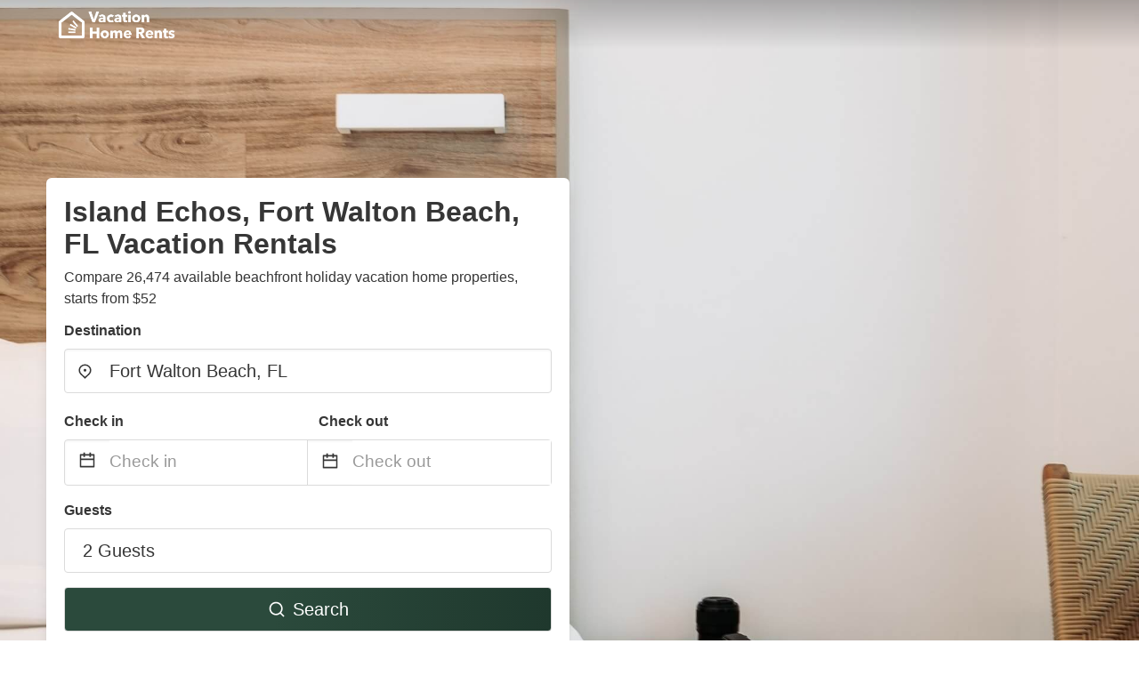

--- FILE ---
content_type: text/html
request_url: https://www.vacationhomerents.com/island-echos-fort-walton-beach-fl-vacation-rentals
body_size: 27465
content:
<!DOCTYPE html><html lang="en"><head><script async="" src="https://www.googletagmanager.com/gtag/js?id=G-Y9DHHTW32H"></script><script>window.dataLayer = window.dataLayer || [];
                function gtag(){dataLayer.push(arguments);}
                gtag('js', new Date());

                gtag('config', 'G-Y9DHHTW32H');</script><meta charSet="utf-8"/><meta name="viewport" content="width=device-width, initial-scale=1.0"/><title>Island Echos, Fort Walton Beach, FL Vacation Rentals from $52 | VacationHomeRents</title><meta name="title" content="Island Echos, Fort Walton Beach, FL Vacation Rentals from $52 | VacationHomeRents"/><meta name="description" content="From $52/night - Compare 26,474 holiday beach condo &amp; house vacation rentals in Fort Walton Beach, FL area! Find best cheap deals easily &amp; save up to 70% with VacationHomeRents."/><link rel="canonical" href="https://www.vacationhomerents.com/island-echos-fort-walton-beach-fl-vacation-rentals"/><link rel="icon" type="image/x-icon" href="https://vhr-public.s3.us-west-2.amazonaws.com/logos/shared/vhr-favicon/favicon.ico"/><link rel="icon" type="image/png" href="https://vhr-public.s3.us-west-2.amazonaws.com/logos/shared/vhr-favicon/favicon-32x32.png" sizes="32x32"/><link rel="icon" type="image/png" href="https://vhr-public.s3.us-west-2.amazonaws.com/logos/shared/vhr-favicon/favicon-16x16.png" sizes="16x16"/><meta property="og:title" content="Island Echos, Fort Walton Beach, FL Vacation Rentals from $52 | VacationHomeRents"/><meta property="og:description" content="From $52/night - Compare 26,474 holiday beach condo &amp; house vacation rentals in Fort Walton Beach, FL area! Find best cheap deals easily &amp; save up to 70% with VacationHomeRents."/><meta name="agd-partner-manual-verification"/><meta name="next-head-count" content="14"/><link rel="preload" href="/_next/static/css/09b51551a1dee98fd52f.css" as="style"/><link rel="stylesheet" href="/_next/static/css/09b51551a1dee98fd52f.css"/><link rel="preload" href="/_next/static/css/baeaa0c79a50d7adec47.css" as="style"/><link rel="stylesheet" href="/_next/static/css/baeaa0c79a50d7adec47.css"/><link rel="preload" href="/_next/static/chunks/main-d4df3cd2b38c1db3cb56.js" as="script"/><link rel="preload" href="/_next/static/chunks/webpack-3ebd2e4c5f70455fd5df.js" as="script"/><link rel="preload" href="/_next/static/chunks/framework.b253b3073c52263d0437.js" as="script"/><link rel="preload" href="/_next/static/chunks/36e48897.86997c975d91371e6ba3.js" as="script"/><link rel="preload" href="/_next/static/chunks/commons.88ae839944f595391cb8.js" as="script"/><link rel="preload" href="/_next/static/chunks/pages/_app-f5b954e96be545996281.js" as="script"/><link rel="preload" href="/_next/static/chunks/62cf2826.4db01173ba49bdcd0676.js" as="script"/><link rel="preload" href="/_next/static/chunks/a29ae703.1f4aba1e12321f56e7f1.js" as="script"/><link rel="preload" href="/_next/static/chunks/4c744e84.30dcdc950a365763ac65.js" as="script"/><link rel="preload" href="/_next/static/chunks/c8eae200.8e6749ae539e1e2c5ab1.js" as="script"/><link rel="preload" href="/_next/static/chunks/fe31f82c.1d4d7c27e449e33f54b1.js" as="script"/><link rel="preload" href="/_next/static/chunks/29107295.ae8513df729d18f6a62a.js" as="script"/><link rel="preload" href="/_next/static/chunks/pages/%5Bmc-slug%5D-7c4d7447e33aca774526.js" as="script"/></head><body><div id="__next"><section class="hero is-medium is-bold" style="background-image:url(https://vhr-public.s3.us-west-2.amazonaws.com/images/landings/image_placeholder_32.jpeg);background-size:cover;background-position:center"><div class="hero-head"><nav class="navbar-gradient-background navbar"><div class="container"><div class="navbar-brand"><a class="navbar-item navbar-logo" href="/"><img src="https://vhr-public.s3.us-west-2.amazonaws.com/logos/us/us_text_white.png" alt="Logo"/></a></div></div></nav></div><div class="hero-body"><div class="container"><div class="row"><div class="columns"><div class="column is-half-desktop is-two-third-tablet is-fullwidth-mobile px-0"><div class="box search-box"><h1 class="title has-text-dark pb-0 mb-2">Island Echos, Fort Walton Beach, FL Vacation Rentals</h1><p class="has-text-dark">Compare 26,474 available beachfront holiday vacation home properties, starts from $52</p><div class="section py-1 pt-3 px-0"><div class="row pb-2"><div class="field"><label class="label">Destination</label><div class="control has-icons-left"><div role="combobox" aria-haspopup="listbox" aria-owns="react-autowhatever-1" aria-expanded="false" class="react-autosuggest__container"><div><input type="text" value="Fort Walton Beach, FL" autoComplete="off" aria-autocomplete="list" aria-controls="react-autowhatever-1" class="input is-medium" placeholder="Fort Walton Beach, FL"/></div><div id="react-autowhatever-1" role="listbox" class="autocomplete-dropdown-container rounded-corner" style="position:absolute;top:110%;left:0;width:100%;box-shadow:0px 6px 16px rgba(0, 0, 0, 0.12);background-color:white;z-index:999"></div></div><span class="icon is-left has-text-dark map-icon-vertical-center"><svg stroke="currentColor" fill="currentColor" stroke-width="0" viewBox="0 0 24 24" height="1em" width="1em" xmlns="http://www.w3.org/2000/svg"><g><path fill="none" d="M0 0h24v24H0z"></path><path d="M12 23.728l-6.364-6.364a9 9 0 1 1 12.728 0L12 23.728zm4.95-7.778a7 7 0 1 0-9.9 0L12 20.9l4.95-4.95zM12 13a2 2 0 1 1 0-4 2 2 0 0 1 0 4z"></path></g></svg></span></div></div></div><div class="row pb-0"><div class="columns py-0 my-0 is-mobile"><div class="column is-half pb-2"><div class="field"><label class="label">Check in</label></div></div><div class="column is-half pb-2"><div class="field"><label class="label">Check out</label></div></div></div><div class="is-hidden-tablet"></div><div class="is-hidden-mobile"></div><div class="columns py-0 my-0"><div class="column is-full py-0 my-0 mc"><div class="DateRangePicker DateRangePicker_1"><div><div class="DateRangePickerInput DateRangePickerInput_1 DateRangePickerInput__withBorder DateRangePickerInput__withBorder_2"><button class="DateRangePickerInput_calendarIcon DateRangePickerInput_calendarIcon_1" type="button" aria-label="Interact with the calendar and add the check-in date for your trip."><svg stroke="currentColor" fill="currentColor" stroke-width="0" viewBox="0 0 24 24" class="has-text-dark calendar-icon" height="1em" width="1em" xmlns="http://www.w3.org/2000/svg"><g><path fill="none" d="M0 0h24v24H0z"></path><path d="M17 3h4a1 1 0 0 1 1 1v16a1 1 0 0 1-1 1H3a1 1 0 0 1-1-1V4a1 1 0 0 1 1-1h4V1h2v2h6V1h2v2zm-2 2H9v2H7V5H4v4h16V5h-3v2h-2V5zm5 6H4v8h16v-8z"></path></g></svg></button><div class="DateInput DateInput_1"><input type="text" class="DateInput_input DateInput_input_1" aria-label="Check in" id="startDate" name="startDate" value="" placeholder="Check in" autoComplete="off" aria-describedby="DateInput__screen-reader-message-startDate"/><p class="DateInput_screenReaderMessage DateInput_screenReaderMessage_1" id="DateInput__screen-reader-message-startDate">Navigate forward to interact with the calendar and select a date. Press the question mark key to get the keyboard shortcuts for changing dates.</p></div><div class="DateRangePickerInput_arrow DateRangePickerInput_arrow_1" aria-hidden="true" role="presentation"><svg stroke="currentColor" fill="currentColor" stroke-width="0" viewBox="0 0 24 24" class="has-text-dark calendar-icon-adjustment" height="1em" width="1em" xmlns="http://www.w3.org/2000/svg"><g><path fill="none" d="M0 0h24v24H0z"></path><path d="M17 3h4a1 1 0 0 1 1 1v16a1 1 0 0 1-1 1H3a1 1 0 0 1-1-1V4a1 1 0 0 1 1-1h4V1h2v2h6V1h2v2zm-2 2H9v2H7V5H4v4h16V5h-3v2h-2V5zm5 6H4v8h16v-8z"></path></g></svg></div><div class="DateInput DateInput_1"><input type="text" class="DateInput_input DateInput_input_1" aria-label="Check out" id="endDate" name="endDate" value="" placeholder="Check out" autoComplete="off" aria-describedby="DateInput__screen-reader-message-endDate"/><p class="DateInput_screenReaderMessage DateInput_screenReaderMessage_1" id="DateInput__screen-reader-message-endDate">Navigate backward to interact with the calendar and select a date. Press the question mark key to get the keyboard shortcuts for changing dates.</p></div></div></div></div></div></div></div><div class="row pb-0"><div class="field pt-4 is-full"><label class="label">Guests</label><button type="button" class="button is-medium is-fullwidth guest-picker-button">2 Guests</button></div></div><div class="row mt-4"><button class="button is-medium is-fullwidth mc-search-button has-text-white"><svg stroke="currentColor" fill="currentColor" stroke-width="0" viewBox="0 0 24 24" class="mr-2" height="1em" width="1em" xmlns="http://www.w3.org/2000/svg"><g><path fill="none" d="M0 0h24v24H0z"></path><path d="M18.031 16.617l4.283 4.282-1.415 1.415-4.282-4.283A8.96 8.96 0 0 1 11 20c-4.968 0-9-4.032-9-9s4.032-9 9-9 9 4.032 9 9a8.96 8.96 0 0 1-1.969 5.617zm-2.006-.742A6.977 6.977 0 0 0 18 11c0-3.868-3.133-7-7-7-3.868 0-7 3.132-7 7 0 3.867 3.132 7 7 7a6.977 6.977 0 0 0 4.875-1.975l.15-.15z"></path></g></svg>Search</button></div></div></div></div></div></div></div></div><div class="hero-foot"><nav class="tabs is-fullwidth"><div class="container"><ul><li class="is-active mc-hero-tab-active"><a><span class="has-text-theme-color" href="#">Hot Deals</span></a></li><li><a class="mc-hero-tab" href="#map"><span class="has-text-white">Map</span></a></li><li><a class="mc-hero-tab" href="#amenities"><span class="has-text-white">Amenities</span></a></li><li><a class="mc-hero-tab" href="#price-distribution"><span class="has-text-white">Price range</span></a></li><li><a class="mc-hero-tab" href="#faqs"><span class="has-text-white">Travel Guides &amp; FAQ</span></a></li></ul></div></nav></div></section><section class="section mb-0 pb-0"><div class="container"><h2 class="title">Find the best vacation rental</h2><div style="display:flex;flex-direction:row;align-items:center;overflow-x:auto;overflow-y:hidden"><div style="border-right:solid 1px #DEDEDE;margin-right:16px"><div><div class="has-text-dark has-text-weight-semibold mb-2 is-size-6">PRICE PER NIGHT</div><div style="display:flex;flex-direction:row"><a href="search?lat=30.420071&amp;lon=-86.617027&amp;page=1&amp;filters=%7B%22minPrice%22%3A0%2C%22maxPrice%22%3A100%7D" rel="nofollow noopener noreferrer"><div style="width:auto;white-space:nowrap;border-style:solid;border-width:1px;background-color:rgba(43, 74, 60, 1);color:white;min-width:80px;text-align:center" class="card py-2 px-4 mr-4 rounded-corner"><svg stroke="currentColor" fill="currentColor" stroke-width="0" viewBox="0 0 24 24" style="color:white;position:relative;top:2px" class="mr-2" height="1em" width="1em" xmlns="http://www.w3.org/2000/svg"><g><path fill="none" d="M0 0h24v24H0z"></path><path d="M18.031 16.617l4.283 4.282-1.415 1.415-4.282-4.283A8.96 8.96 0 0 1 11 20c-4.968 0-9-4.032-9-9s4.032-9 9-9 9 4.032 9 9a8.96 8.96 0 0 1-1.969 5.617zm-2.006-.742A6.977 6.977 0 0 0 18 11c0-3.868-3.133-7-7-7-3.868 0-7 3.132-7 7 0 3.867 3.132 7 7 7a6.977 6.977 0 0 0 4.875-1.975l.15-.15z"></path></g></svg>Up to $100</div></a><a href="search?lat=30.420071&amp;lon=-86.617027&amp;page=1&amp;filters=%7B%22minPrice%22%3A100%2C%22maxPrice%22%3A199%7D" rel="nofollow noopener noreferrer"><div style="width:auto;white-space:nowrap;border-style:solid;border-width:1px;background-color:rgba(43, 74, 60, 1);color:white;min-width:80px;text-align:center" class="card py-2 px-4 mr-4 rounded-corner"><svg stroke="currentColor" fill="currentColor" stroke-width="0" viewBox="0 0 24 24" style="color:white;position:relative;top:2px" class="mr-2" height="1em" width="1em" xmlns="http://www.w3.org/2000/svg"><g><path fill="none" d="M0 0h24v24H0z"></path><path d="M18.031 16.617l4.283 4.282-1.415 1.415-4.282-4.283A8.96 8.96 0 0 1 11 20c-4.968 0-9-4.032-9-9s4.032-9 9-9 9 4.032 9 9a8.96 8.96 0 0 1-1.969 5.617zm-2.006-.742A6.977 6.977 0 0 0 18 11c0-3.868-3.133-7-7-7-3.868 0-7 3.132-7 7 0 3.867 3.132 7 7 7a6.977 6.977 0 0 0 4.875-1.975l.15-.15z"></path></g></svg>$100 to $199</div></a><a href="search?lat=30.420071&amp;lon=-86.617027&amp;page=1&amp;filters=%7B%22minPrice%22%3A200%7D" rel="nofollow noopener noreferrer"><div style="width:auto;white-space:nowrap;border-style:solid;border-width:1px;background-color:rgba(43, 74, 60, 1);color:white;min-width:80px;text-align:center" class="card py-2 px-4 mr-4 rounded-corner"><svg stroke="currentColor" fill="currentColor" stroke-width="0" viewBox="0 0 24 24" style="color:white;position:relative;top:2px" class="mr-2" height="1em" width="1em" xmlns="http://www.w3.org/2000/svg"><g><path fill="none" d="M0 0h24v24H0z"></path><path d="M18.031 16.617l4.283 4.282-1.415 1.415-4.282-4.283A8.96 8.96 0 0 1 11 20c-4.968 0-9-4.032-9-9s4.032-9 9-9 9 4.032 9 9a8.96 8.96 0 0 1-1.969 5.617zm-2.006-.742A6.977 6.977 0 0 0 18 11c0-3.868-3.133-7-7-7-3.868 0-7 3.132-7 7 0 3.867 3.132 7 7 7a6.977 6.977 0 0 0 4.875-1.975l.15-.15z"></path></g></svg>From $200</div></a></div></div></div><div style="border-right:solid 1px #DEDEDE;margin-right:16px"><div><div class="has-text-dark has-text-weight-semibold mb-2 is-size-6">ACCOMMODATION TYPES</div><div style="display:flex;flex-direction:row"><a href="search?lat=30.420071&amp;lon=-86.617027&amp;page=1&amp;filters=%7B%22propertyType%22%3A%5B%22condo%22%5D%7D" rel="nofollow noopener noreferrer"><div style="width:auto;white-space:nowrap;border-style:solid;border-width:1px;background-color:rgba(43, 74, 60, 1);color:white;min-width:80px;text-align:center" class="card py-2 px-4 mr-4 rounded-corner"><svg stroke="currentColor" fill="currentColor" stroke-width="0" viewBox="0 0 24 24" style="color:white;position:relative;top:2px" class="mr-2" height="1em" width="1em" xmlns="http://www.w3.org/2000/svg"><g><path fill="none" d="M0 0h24v24H0z"></path><path d="M18.031 16.617l4.283 4.282-1.415 1.415-4.282-4.283A8.96 8.96 0 0 1 11 20c-4.968 0-9-4.032-9-9s4.032-9 9-9 9 4.032 9 9a8.96 8.96 0 0 1-1.969 5.617zm-2.006-.742A6.977 6.977 0 0 0 18 11c0-3.868-3.133-7-7-7-3.868 0-7 3.132-7 7 0 3.867 3.132 7 7 7a6.977 6.977 0 0 0 4.875-1.975l.15-.15z"></path></g></svg>Condo</div></a><a href="search?lat=30.420071&amp;lon=-86.617027&amp;page=1&amp;filters=%7B%22propertyType%22%3A%5B%22house%22%5D%7D" rel="nofollow noopener noreferrer"><div style="width:auto;white-space:nowrap;border-style:solid;border-width:1px;background-color:rgba(43, 74, 60, 1);color:white;min-width:80px;text-align:center" class="card py-2 px-4 mr-4 rounded-corner"><svg stroke="currentColor" fill="currentColor" stroke-width="0" viewBox="0 0 24 24" style="color:white;position:relative;top:2px" class="mr-2" height="1em" width="1em" xmlns="http://www.w3.org/2000/svg"><g><path fill="none" d="M0 0h24v24H0z"></path><path d="M18.031 16.617l4.283 4.282-1.415 1.415-4.282-4.283A8.96 8.96 0 0 1 11 20c-4.968 0-9-4.032-9-9s4.032-9 9-9 9 4.032 9 9a8.96 8.96 0 0 1-1.969 5.617zm-2.006-.742A6.977 6.977 0 0 0 18 11c0-3.868-3.133-7-7-7-3.868 0-7 3.132-7 7 0 3.867 3.132 7 7 7a6.977 6.977 0 0 0 4.875-1.975l.15-.15z"></path></g></svg>House</div></a><a href="search?lat=30.420071&amp;lon=-86.617027&amp;page=1&amp;filters=%7B%22propertyType%22%3A%5B%22townhome%22%5D%7D" rel="nofollow noopener noreferrer"><div style="width:auto;white-space:nowrap;border-style:solid;border-width:1px;background-color:rgba(43, 74, 60, 1);color:white;min-width:80px;text-align:center" class="card py-2 px-4 mr-4 rounded-corner"><svg stroke="currentColor" fill="currentColor" stroke-width="0" viewBox="0 0 24 24" style="color:white;position:relative;top:2px" class="mr-2" height="1em" width="1em" xmlns="http://www.w3.org/2000/svg"><g><path fill="none" d="M0 0h24v24H0z"></path><path d="M18.031 16.617l4.283 4.282-1.415 1.415-4.282-4.283A8.96 8.96 0 0 1 11 20c-4.968 0-9-4.032-9-9s4.032-9 9-9 9 4.032 9 9a8.96 8.96 0 0 1-1.969 5.617zm-2.006-.742A6.977 6.977 0 0 0 18 11c0-3.868-3.133-7-7-7-3.868 0-7 3.132-7 7 0 3.867 3.132 7 7 7a6.977 6.977 0 0 0 4.875-1.975l.15-.15z"></path></g></svg>Townhome</div></a></div></div></div><div><div><div class="has-text-dark has-text-weight-semibold mb-2 is-size-6">RATING</div><div style="display:flex;flex-direction:row"><a href="search?lat=30.420071&amp;lon=-86.617027&amp;page=1&amp;filters=%7B%22minRating%22%3A4.5%7D" rel="nofollow noopener noreferrer"><div style="width:auto;white-space:nowrap;border-style:solid;border-width:1px;background-color:rgba(43, 74, 60, 1);color:white;min-width:80px;text-align:center" class="card py-2 px-4 mr-4 rounded-corner"><svg stroke="currentColor" fill="currentColor" stroke-width="0" viewBox="0 0 24 24" style="color:white;position:relative;top:2px" class="mr-2" height="1em" width="1em" xmlns="http://www.w3.org/2000/svg"><g><path fill="none" d="M0 0h24v24H0z"></path><path d="M18.031 16.617l4.283 4.282-1.415 1.415-4.282-4.283A8.96 8.96 0 0 1 11 20c-4.968 0-9-4.032-9-9s4.032-9 9-9 9 4.032 9 9a8.96 8.96 0 0 1-1.969 5.617zm-2.006-.742A6.977 6.977 0 0 0 18 11c0-3.868-3.133-7-7-7-3.868 0-7 3.132-7 7 0 3.867 3.132 7 7 7a6.977 6.977 0 0 0 4.875-1.975l.15-.15z"></path></g></svg>Outstanding: 4.5+</div></a><a href="search?lat=30.420071&amp;lon=-86.617027&amp;page=1&amp;filters=%7B%22minRating%22%3A4%7D" rel="nofollow noopener noreferrer"><div style="width:auto;white-space:nowrap;border-style:solid;border-width:1px;background-color:rgba(43, 74, 60, 1);color:white;min-width:80px;text-align:center" class="card py-2 px-4 mr-4 rounded-corner"><svg stroke="currentColor" fill="currentColor" stroke-width="0" viewBox="0 0 24 24" style="color:white;position:relative;top:2px" class="mr-2" height="1em" width="1em" xmlns="http://www.w3.org/2000/svg"><g><path fill="none" d="M0 0h24v24H0z"></path><path d="M18.031 16.617l4.283 4.282-1.415 1.415-4.282-4.283A8.96 8.96 0 0 1 11 20c-4.968 0-9-4.032-9-9s4.032-9 9-9 9 4.032 9 9a8.96 8.96 0 0 1-1.969 5.617zm-2.006-.742A6.977 6.977 0 0 0 18 11c0-3.868-3.133-7-7-7-3.868 0-7 3.132-7 7 0 3.867 3.132 7 7 7a6.977 6.977 0 0 0 4.875-1.975l.15-.15z"></path></g></svg>Very Good: 4+</div></a><a href="search?lat=30.420071&amp;lon=-86.617027&amp;page=1&amp;filters=%7B%22minRating%22%3A3.5%7D" rel="nofollow noopener noreferrer"><div style="width:auto;white-space:nowrap;border-style:solid;border-width:1px;background-color:rgba(43, 74, 60, 1);color:white;min-width:80px;text-align:center" class="card py-2 px-4 mr-4 rounded-corner"><svg stroke="currentColor" fill="currentColor" stroke-width="0" viewBox="0 0 24 24" style="color:white;position:relative;top:2px" class="mr-2" height="1em" width="1em" xmlns="http://www.w3.org/2000/svg"><g><path fill="none" d="M0 0h24v24H0z"></path><path d="M18.031 16.617l4.283 4.282-1.415 1.415-4.282-4.283A8.96 8.96 0 0 1 11 20c-4.968 0-9-4.032-9-9s4.032-9 9-9 9 4.032 9 9a8.96 8.96 0 0 1-1.969 5.617zm-2.006-.742A6.977 6.977 0 0 0 18 11c0-3.868-3.133-7-7-7-3.868 0-7 3.132-7 7 0 3.867 3.132 7 7 7a6.977 6.977 0 0 0 4.875-1.975l.15-.15z"></path></g></svg>Good: 3.5+</div></a></div></div></div></div></div></section><section class="section"><div class="container"><h2 class="title">Island Echos, Fort Walton Beach, FL Rental Deals</h2><div class="columns is-multiline"><div class="column is-one-quarter-widescreen is-one-third-desktop is-half-tablet"><div style="height:100%;display:flex;flex-direction:column;cursor:pointer" class="property-call-for-action-highlighter"><div class="carousel"><figure class="image has-ratio" style="position:relative"><div class="horizontalSlider___281Ls carousel__slider carousel__slider--horizontal" aria-live="polite" aria-label="slider" tabindex="0" role="listbox"><div class="carousel__slider-tray-wrapper carousel__slider-tray-wrap--horizontal"><div class="sliderTray___-vHFQ sliderAnimation___300FY carousel__slider-tray carousel__slider-tray--horizontal" style="width:700%;transform:translateX(0%) translateX(0px);flex-direction:row"><div tabindex="0" aria-selected="true" aria-label="slide" role="option" class="slide___3-Nqo slideHorizontal___1NzNV carousel__slide carousel__slide--visible" style="width:14.285714285714286%;padding-bottom:9.523809523809524%"><div class="slideInner___2mfX9 carousel__inner-slide"><figure class="image has-ratio is-3by2"><img class="rounded-corner image-fit image-background" src="https://cf.bstatic.com/images/hotel/max1024x768/195/195565322.jpg" alt="3 Bed 2 Bath Apartment in Navarre Beach" loading="lazy"/></figure></div></div><div tabindex="-1" aria-selected="false" aria-label="slide" role="option" class="slide___3-Nqo slideHorizontal___1NzNV carousel__slide carousel__slide--hidden" style="width:14.285714285714286%;padding-bottom:9.523809523809524%"><div class="slideInner___2mfX9 carousel__inner-slide"><figure class="image has-ratio is-3by2"><img class="rounded-corner image-fit image-background" src="https://cf.bstatic.com/images/hotel/max1024x768/195/195564914.jpg" alt="3 Bed 2 Bath Apartment in Navarre Beach" loading="lazy"/></figure></div></div><div tabindex="-1" aria-selected="false" aria-label="slide" role="option" class="slide___3-Nqo slideHorizontal___1NzNV carousel__slide carousel__slide--hidden" style="width:14.285714285714286%;padding-bottom:9.523809523809524%"><div class="slideInner___2mfX9 carousel__inner-slide"><figure class="image has-ratio is-3by2"><img class="rounded-corner image-fit image-background" src="https://cf.bstatic.com/images/hotel/max1024x768/195/195566151.jpg" alt="3 Bed 2 Bath Apartment in Navarre Beach" loading="lazy"/></figure></div></div><div tabindex="-1" aria-selected="false" aria-label="slide" role="option" class="slide___3-Nqo slideHorizontal___1NzNV carousel__slide carousel__slide--hidden" style="width:14.285714285714286%;padding-bottom:9.523809523809524%"><div class="slideInner___2mfX9 carousel__inner-slide"><figure class="image has-ratio is-3by2"><img class="rounded-corner image-fit image-background" src="https://cf.bstatic.com/images/hotel/max1024x768/195/195566946.jpg" alt="3 Bed 2 Bath Apartment in Navarre Beach" loading="lazy"/></figure></div></div><div tabindex="-1" aria-selected="false" aria-label="slide" role="option" class="slide___3-Nqo slideHorizontal___1NzNV carousel__slide carousel__slide--hidden" style="width:14.285714285714286%;padding-bottom:9.523809523809524%"><div class="slideInner___2mfX9 carousel__inner-slide"><figure class="image has-ratio is-3by2"><img class="rounded-corner image-fit image-background" src="https://cf.bstatic.com/images/hotel/max1024x768/195/195564946.jpg" alt="3 Bed 2 Bath Apartment in Navarre Beach" loading="lazy"/></figure></div></div><div tabindex="-1" aria-selected="false" aria-label="slide" role="option" class="slide___3-Nqo slideHorizontal___1NzNV carousel__slide carousel__slide--hidden" style="width:14.285714285714286%;padding-bottom:9.523809523809524%"><div class="slideInner___2mfX9 carousel__inner-slide"><figure class="image has-ratio is-3by2"><img class="rounded-corner image-fit image-background" src="https://cf.bstatic.com/images/hotel/max1024x768/195/195566286.jpg" alt="3 Bed 2 Bath Apartment in Navarre Beach" loading="lazy"/></figure></div></div><div tabindex="-1" aria-selected="false" aria-label="slide" role="option" class="slide___3-Nqo slideHorizontal___1NzNV carousel__slide carousel__slide--hidden" style="width:14.285714285714286%;padding-bottom:9.523809523809524%"><div class="slideInner___2mfX9 carousel__inner-slide"><figure class="image has-ratio is-3by2"><img class="rounded-corner image-fit image-background" src="https://cf.bstatic.com/images/hotel/max1024x768/195/195565334.jpg" alt="3 Bed 2 Bath Apartment in Navarre Beach" loading="lazy"/></figure></div></div></div></div></div><button type="button" aria-label="previous" class="buttonBack___1mlaL carousel__back-button" disabled="" style="height:28px;width:28px;position:absolute;top:50%;left:4px;transform:translateY(-50%);background-color:white;opacity:0.8;border:white;border-radius:50%"><div style="width:100%;height:100%;display:flex;flex-direction:column;align-items:center;justify-content:center"><svg stroke="currentColor" fill="currentColor" stroke-width="0" viewBox="0 0 320 512" style="color:black;font-size:16px" height="1em" width="1em" xmlns="http://www.w3.org/2000/svg"><path d="M34.52 239.03L228.87 44.69c9.37-9.37 24.57-9.37 33.94 0l22.67 22.67c9.36 9.36 9.37 24.52.04 33.9L131.49 256l154.02 154.75c9.34 9.38 9.32 24.54-.04 33.9l-22.67 22.67c-9.37 9.37-24.57 9.37-33.94 0L34.52 272.97c-9.37-9.37-9.37-24.57 0-33.94z"></path></svg></div></button><button type="button" aria-label="next" class="buttonNext___2mOCa carousel__next-button" style="height:28px;width:28px;position:absolute;top:50%;right:4px;transform:translateY(-50%);background-color:white;opacity:0.8;border:white;border-radius:50%"><div style="width:100%;height:100%;display:flex;flex-direction:column;align-items:center;justify-content:center"><svg stroke="currentColor" fill="currentColor" stroke-width="0" viewBox="0 0 320 512" style="color:black;font-size:16px" height="1em" width="1em" xmlns="http://www.w3.org/2000/svg"><path d="M285.476 272.971L91.132 467.314c-9.373 9.373-24.569 9.373-33.941 0l-22.667-22.667c-9.357-9.357-9.375-24.522-.04-33.901L188.505 256 34.484 101.255c-9.335-9.379-9.317-24.544.04-33.901l22.667-22.667c9.373-9.373 24.569-9.373 33.941 0L285.475 239.03c9.373 9.372 9.373 24.568.001 33.941z"></path></svg></div></button><div style="position:absolute;bottom:4px;left:4px;border-radius:4px;background-color:rgba(255, 255, 255, 0.85);padding:4px 8px;display:flex;flex-direction:row;align-items:center;justify-content:center;font-size:14px" class="has-text-dark is-hidden"></div></figure></div><div style="padding-top:8px;flex:1;display:flex;flex-direction:column;justify-content:space-between"><div><span style="font-size:14px;line-height:16pt;vertical-align:center;margin-bottom:4px" class="has-text-dark mr-1"><svg stroke="currentColor" fill="currentColor" stroke-width="0" viewBox="0 0 576 512" style="color:rgba(255, 55, 91, 1);position:relative;top:1px;margin-right:4px" height="1em" width="1em" xmlns="http://www.w3.org/2000/svg"><path d="M259.3 17.8L194 150.2 47.9 171.5c-26.2 3.8-36.7 36.1-17.7 54.6l105.7 103-25 145.5c-4.5 26.3 23.2 46 46.4 33.7L288 439.6l130.7 68.7c23.2 12.2 50.9-7.4 46.4-33.7l-25-145.5 105.7-103c19-18.5 8.5-50.8-17.7-54.6L382 150.2 316.7 17.8c-11.7-23.6-45.6-23.9-57.4 0z"></path></svg>4.4<!-- --> (<!-- -->4<!-- --> <!-- -->reviews<!-- -->)</span><div style="font-size:16px" class="has-text-dark">3 Bed 2 Bath Apartment in Navarre Beach</div><div style="font-size:14px;line-height:16pt" class="has-text-grey">Apartment</div></div><div style="margin-top:4px;font-size:16px;display:flex;flex-direction:row;align-items:flex-end;justify-content:space-between" class="has-text-dark"><div><div></div><div><b>$101</b> <!-- -->/night</div></div><img src="https://firebasestorage.googleapis.com/v0/b/vacationhomerents-stage.appspot.com/o/MC%2FBooking.svg?alt=media&amp;token=b5174eeb-bf35-4740-b7eb-29d7b16b4503" style="height:16px;max-width:72px;object-fit:contain"/></div></div><div style="margin-top:8px;margin-bottom:8px" class="property-call-for-action-button">View deal</div></div></div><div class="column is-one-quarter-widescreen is-one-third-desktop is-half-tablet"><div style="height:100%;display:flex;flex-direction:column;cursor:pointer" class="property-call-for-action-highlighter"><div class="carousel"><figure class="image has-ratio" style="position:relative"><div class="horizontalSlider___281Ls carousel__slider carousel__slider--horizontal" aria-live="polite" aria-label="slider" tabindex="0" role="listbox"><div class="carousel__slider-tray-wrapper carousel__slider-tray-wrap--horizontal"><div class="sliderTray___-vHFQ sliderAnimation___300FY carousel__slider-tray carousel__slider-tray--horizontal" style="width:700%;transform:translateX(0%) translateX(0px);flex-direction:row"><div tabindex="0" aria-selected="true" aria-label="slide" role="option" class="slide___3-Nqo slideHorizontal___1NzNV carousel__slide carousel__slide--visible" style="width:14.285714285714286%;padding-bottom:9.523809523809524%"><div class="slideInner___2mfX9 carousel__inner-slide"><figure class="image has-ratio is-3by2"><img class="rounded-corner image-fit image-background" src="https://cf.bstatic.com/images/hotel/max1024x768/477/47730188.jpg" alt="Hilton Pensacola Beach" loading="lazy"/></figure></div></div><div tabindex="-1" aria-selected="false" aria-label="slide" role="option" class="slide___3-Nqo slideHorizontal___1NzNV carousel__slide carousel__slide--hidden" style="width:14.285714285714286%;padding-bottom:9.523809523809524%"><div class="slideInner___2mfX9 carousel__inner-slide"><figure class="image has-ratio is-3by2"><img class="rounded-corner image-fit image-background" src="https://cf.bstatic.com/images/hotel/max1024x768/115/115854665.jpg" alt="Hilton Pensacola Beach" loading="lazy"/></figure></div></div><div tabindex="-1" aria-selected="false" aria-label="slide" role="option" class="slide___3-Nqo slideHorizontal___1NzNV carousel__slide carousel__slide--hidden" style="width:14.285714285714286%;padding-bottom:9.523809523809524%"><div class="slideInner___2mfX9 carousel__inner-slide"><figure class="image has-ratio is-3by2"><img class="rounded-corner image-fit image-background" src="https://cf.bstatic.com/images/hotel/max1024x768/109/109011849.jpg" alt="Hilton Pensacola Beach" loading="lazy"/></figure></div></div><div tabindex="-1" aria-selected="false" aria-label="slide" role="option" class="slide___3-Nqo slideHorizontal___1NzNV carousel__slide carousel__slide--hidden" style="width:14.285714285714286%;padding-bottom:9.523809523809524%"><div class="slideInner___2mfX9 carousel__inner-slide"><figure class="image has-ratio is-3by2"><img class="rounded-corner image-fit image-background" src="https://cf.bstatic.com/images/hotel/max1024x768/115/115859053.jpg" alt="Hilton Pensacola Beach" loading="lazy"/></figure></div></div><div tabindex="-1" aria-selected="false" aria-label="slide" role="option" class="slide___3-Nqo slideHorizontal___1NzNV carousel__slide carousel__slide--hidden" style="width:14.285714285714286%;padding-bottom:9.523809523809524%"><div class="slideInner___2mfX9 carousel__inner-slide"><figure class="image has-ratio is-3by2"><img class="rounded-corner image-fit image-background" src="https://cf.bstatic.com/images/hotel/max1024x768/121/121783747.jpg" alt="Hilton Pensacola Beach" loading="lazy"/></figure></div></div><div tabindex="-1" aria-selected="false" aria-label="slide" role="option" class="slide___3-Nqo slideHorizontal___1NzNV carousel__slide carousel__slide--hidden" style="width:14.285714285714286%;padding-bottom:9.523809523809524%"><div class="slideInner___2mfX9 carousel__inner-slide"><figure class="image has-ratio is-3by2"><img class="rounded-corner image-fit image-background" src="https://cf.bstatic.com/images/hotel/max1024x768/109/109011863.jpg" alt="Hilton Pensacola Beach" loading="lazy"/></figure></div></div><div tabindex="-1" aria-selected="false" aria-label="slide" role="option" class="slide___3-Nqo slideHorizontal___1NzNV carousel__slide carousel__slide--hidden" style="width:14.285714285714286%;padding-bottom:9.523809523809524%"><div class="slideInner___2mfX9 carousel__inner-slide"><figure class="image has-ratio is-3by2"><img class="rounded-corner image-fit image-background" src="https://cf.bstatic.com/images/hotel/max1024x768/109/109011856.jpg" alt="Hilton Pensacola Beach" loading="lazy"/></figure></div></div></div></div></div><button type="button" aria-label="previous" class="buttonBack___1mlaL carousel__back-button" disabled="" style="height:28px;width:28px;position:absolute;top:50%;left:4px;transform:translateY(-50%);background-color:white;opacity:0.8;border:white;border-radius:50%"><div style="width:100%;height:100%;display:flex;flex-direction:column;align-items:center;justify-content:center"><svg stroke="currentColor" fill="currentColor" stroke-width="0" viewBox="0 0 320 512" style="color:black;font-size:16px" height="1em" width="1em" xmlns="http://www.w3.org/2000/svg"><path d="M34.52 239.03L228.87 44.69c9.37-9.37 24.57-9.37 33.94 0l22.67 22.67c9.36 9.36 9.37 24.52.04 33.9L131.49 256l154.02 154.75c9.34 9.38 9.32 24.54-.04 33.9l-22.67 22.67c-9.37 9.37-24.57 9.37-33.94 0L34.52 272.97c-9.37-9.37-9.37-24.57 0-33.94z"></path></svg></div></button><button type="button" aria-label="next" class="buttonNext___2mOCa carousel__next-button" style="height:28px;width:28px;position:absolute;top:50%;right:4px;transform:translateY(-50%);background-color:white;opacity:0.8;border:white;border-radius:50%"><div style="width:100%;height:100%;display:flex;flex-direction:column;align-items:center;justify-content:center"><svg stroke="currentColor" fill="currentColor" stroke-width="0" viewBox="0 0 320 512" style="color:black;font-size:16px" height="1em" width="1em" xmlns="http://www.w3.org/2000/svg"><path d="M285.476 272.971L91.132 467.314c-9.373 9.373-24.569 9.373-33.941 0l-22.667-22.667c-9.357-9.357-9.375-24.522-.04-33.901L188.505 256 34.484 101.255c-9.335-9.379-9.317-24.544.04-33.901l22.667-22.667c9.373-9.373 24.569-9.373 33.941 0L285.475 239.03c9.373 9.372 9.373 24.568.001 33.941z"></path></svg></div></button><div style="position:absolute;bottom:4px;left:4px;border-radius:4px;background-color:rgba(255, 255, 255, 0.85);padding:4px 8px;display:flex;flex-direction:row;align-items:center;justify-content:center;font-size:14px" class="has-text-dark is-hidden"></div></figure></div><div style="padding-top:8px;flex:1;display:flex;flex-direction:column;justify-content:space-between"><div><span style="font-size:14px;line-height:16pt;vertical-align:center;margin-bottom:4px" class="has-text-dark mr-1"><svg stroke="currentColor" fill="currentColor" stroke-width="0" viewBox="0 0 576 512" style="color:rgba(255, 55, 91, 1);position:relative;top:1px;margin-right:4px" height="1em" width="1em" xmlns="http://www.w3.org/2000/svg"><path d="M259.3 17.8L194 150.2 47.9 171.5c-26.2 3.8-36.7 36.1-17.7 54.6l105.7 103-25 145.5c-4.5 26.3 23.2 46 46.4 33.7L288 439.6l130.7 68.7c23.2 12.2 50.9-7.4 46.4-33.7l-25-145.5 105.7-103c19-18.5 8.5-50.8-17.7-54.6L382 150.2 316.7 17.8c-11.7-23.6-45.6-23.9-57.4 0z"></path></svg>4.1<!-- --> (<!-- -->312<!-- --> <!-- -->reviews<!-- -->)</span><div style="font-size:16px" class="has-text-dark">Hilton Pensacola Beach</div><div style="font-size:14px;line-height:16pt" class="has-text-grey">Hotel</div></div><div style="margin-top:4px;font-size:16px;display:flex;flex-direction:row;align-items:flex-end;justify-content:space-between" class="has-text-dark"><div><div></div><div><b>$144</b> <!-- -->/night</div></div><img src="https://firebasestorage.googleapis.com/v0/b/vacationhomerents-stage.appspot.com/o/MC%2FBooking.svg?alt=media&amp;token=b5174eeb-bf35-4740-b7eb-29d7b16b4503" style="height:16px;max-width:72px;object-fit:contain"/></div></div><div style="margin-top:8px;margin-bottom:8px" class="property-call-for-action-button">View deal</div></div></div><div class="column is-one-quarter-widescreen is-one-third-desktop is-half-tablet"><div style="height:100%;display:flex;flex-direction:column;cursor:pointer" class="property-call-for-action-highlighter"><div class="carousel"><figure class="image has-ratio" style="position:relative"><div class="horizontalSlider___281Ls carousel__slider carousel__slider--horizontal" aria-live="polite" aria-label="slider" tabindex="0" role="listbox"><div class="carousel__slider-tray-wrapper carousel__slider-tray-wrap--horizontal"><div class="sliderTray___-vHFQ sliderAnimation___300FY carousel__slider-tray carousel__slider-tray--horizontal" style="width:700%;transform:translateX(0%) translateX(0px);flex-direction:row"><div tabindex="0" aria-selected="true" aria-label="slide" role="option" class="slide___3-Nqo slideHorizontal___1NzNV carousel__slide carousel__slide--visible" style="width:14.285714285714286%;padding-bottom:9.523809523809524%"><div class="slideInner___2mfX9 carousel__inner-slide"><figure class="image has-ratio is-3by2"><img class="rounded-corner image-fit image-background" src="https://cf.bstatic.com/images/hotel/max1024x768/240/240553237.jpg" alt="Navarre Beach Sunset Condo" loading="lazy"/></figure></div></div><div tabindex="-1" aria-selected="false" aria-label="slide" role="option" class="slide___3-Nqo slideHorizontal___1NzNV carousel__slide carousel__slide--hidden" style="width:14.285714285714286%;padding-bottom:9.523809523809524%"><div class="slideInner___2mfX9 carousel__inner-slide"><figure class="image has-ratio is-3by2"><img class="rounded-corner image-fit image-background" src="https://cf.bstatic.com/images/hotel/max1024x768/240/240596480.jpg" alt="Navarre Beach Sunset Condo" loading="lazy"/></figure></div></div><div tabindex="-1" aria-selected="false" aria-label="slide" role="option" class="slide___3-Nqo slideHorizontal___1NzNV carousel__slide carousel__slide--hidden" style="width:14.285714285714286%;padding-bottom:9.523809523809524%"><div class="slideInner___2mfX9 carousel__inner-slide"><figure class="image has-ratio is-3by2"><img class="rounded-corner image-fit image-background" src="https://cf.bstatic.com/images/hotel/max1024x768/240/240596528.jpg" alt="Navarre Beach Sunset Condo" loading="lazy"/></figure></div></div><div tabindex="-1" aria-selected="false" aria-label="slide" role="option" class="slide___3-Nqo slideHorizontal___1NzNV carousel__slide carousel__slide--hidden" style="width:14.285714285714286%;padding-bottom:9.523809523809524%"><div class="slideInner___2mfX9 carousel__inner-slide"><figure class="image has-ratio is-3by2"><img class="rounded-corner image-fit image-background" src="https://cf.bstatic.com/images/hotel/max1024x768/240/240553286.jpg" alt="Navarre Beach Sunset Condo" loading="lazy"/></figure></div></div><div tabindex="-1" aria-selected="false" aria-label="slide" role="option" class="slide___3-Nqo slideHorizontal___1NzNV carousel__slide carousel__slide--hidden" style="width:14.285714285714286%;padding-bottom:9.523809523809524%"><div class="slideInner___2mfX9 carousel__inner-slide"><figure class="image has-ratio is-3by2"><img class="rounded-corner image-fit image-background" src="https://cf.bstatic.com/images/hotel/max1024x768/240/240596485.jpg" alt="Navarre Beach Sunset Condo" loading="lazy"/></figure></div></div><div tabindex="-1" aria-selected="false" aria-label="slide" role="option" class="slide___3-Nqo slideHorizontal___1NzNV carousel__slide carousel__slide--hidden" style="width:14.285714285714286%;padding-bottom:9.523809523809524%"><div class="slideInner___2mfX9 carousel__inner-slide"><figure class="image has-ratio is-3by2"><img class="rounded-corner image-fit image-background" src="https://cf.bstatic.com/images/hotel/max1024x768/240/240596503.jpg" alt="Navarre Beach Sunset Condo" loading="lazy"/></figure></div></div><div tabindex="-1" aria-selected="false" aria-label="slide" role="option" class="slide___3-Nqo slideHorizontal___1NzNV carousel__slide carousel__slide--hidden" style="width:14.285714285714286%;padding-bottom:9.523809523809524%"><div class="slideInner___2mfX9 carousel__inner-slide"><figure class="image has-ratio is-3by2"><img class="rounded-corner image-fit image-background" src="https://cf.bstatic.com/images/hotel/max1024x768/240/240596525.jpg" alt="Navarre Beach Sunset Condo" loading="lazy"/></figure></div></div></div></div></div><button type="button" aria-label="previous" class="buttonBack___1mlaL carousel__back-button" disabled="" style="height:28px;width:28px;position:absolute;top:50%;left:4px;transform:translateY(-50%);background-color:white;opacity:0.8;border:white;border-radius:50%"><div style="width:100%;height:100%;display:flex;flex-direction:column;align-items:center;justify-content:center"><svg stroke="currentColor" fill="currentColor" stroke-width="0" viewBox="0 0 320 512" style="color:black;font-size:16px" height="1em" width="1em" xmlns="http://www.w3.org/2000/svg"><path d="M34.52 239.03L228.87 44.69c9.37-9.37 24.57-9.37 33.94 0l22.67 22.67c9.36 9.36 9.37 24.52.04 33.9L131.49 256l154.02 154.75c9.34 9.38 9.32 24.54-.04 33.9l-22.67 22.67c-9.37 9.37-24.57 9.37-33.94 0L34.52 272.97c-9.37-9.37-9.37-24.57 0-33.94z"></path></svg></div></button><button type="button" aria-label="next" class="buttonNext___2mOCa carousel__next-button" style="height:28px;width:28px;position:absolute;top:50%;right:4px;transform:translateY(-50%);background-color:white;opacity:0.8;border:white;border-radius:50%"><div style="width:100%;height:100%;display:flex;flex-direction:column;align-items:center;justify-content:center"><svg stroke="currentColor" fill="currentColor" stroke-width="0" viewBox="0 0 320 512" style="color:black;font-size:16px" height="1em" width="1em" xmlns="http://www.w3.org/2000/svg"><path d="M285.476 272.971L91.132 467.314c-9.373 9.373-24.569 9.373-33.941 0l-22.667-22.667c-9.357-9.357-9.375-24.522-.04-33.901L188.505 256 34.484 101.255c-9.335-9.379-9.317-24.544.04-33.901l22.667-22.667c9.373-9.373 24.569-9.373 33.941 0L285.475 239.03c9.373 9.372 9.373 24.568.001 33.941z"></path></svg></div></button><div style="position:absolute;bottom:4px;left:4px;border-radius:4px;background-color:rgba(255, 255, 255, 0.85);padding:4px 8px;display:flex;flex-direction:row;align-items:center;justify-content:center;font-size:14px" class="has-text-dark is-hidden"></div></figure></div><div style="padding-top:8px;flex:1;display:flex;flex-direction:column;justify-content:space-between"><div><span style="font-size:14px;line-height:16pt;vertical-align:center;margin-bottom:4px" class="has-text-dark mr-1"><svg stroke="currentColor" fill="currentColor" stroke-width="0" viewBox="0 0 576 512" style="color:rgba(255, 55, 91, 1);position:relative;top:1px;margin-right:4px" height="1em" width="1em" xmlns="http://www.w3.org/2000/svg"><path d="M259.3 17.8L194 150.2 47.9 171.5c-26.2 3.8-36.7 36.1-17.7 54.6l105.7 103-25 145.5c-4.5 26.3 23.2 46 46.4 33.7L288 439.6l130.7 68.7c23.2 12.2 50.9-7.4 46.4-33.7l-25-145.5 105.7-103c19-18.5 8.5-50.8-17.7-54.6L382 150.2 316.7 17.8c-11.7-23.6-45.6-23.9-57.4 0z"></path></svg>4.1<!-- --> (<!-- -->12<!-- --> <!-- -->reviews<!-- -->)</span><div style="font-size:16px" class="has-text-dark">Navarre Beach Sunset Condo</div><div style="font-size:14px;line-height:16pt" class="has-text-grey">Condo</div></div><div style="margin-top:4px;font-size:16px;display:flex;flex-direction:row;align-items:flex-end;justify-content:space-between" class="has-text-dark"><div><div></div><div><b>$60</b> <!-- -->/night</div></div><img src="https://firebasestorage.googleapis.com/v0/b/vacationhomerents-stage.appspot.com/o/MC%2FBooking.svg?alt=media&amp;token=b5174eeb-bf35-4740-b7eb-29d7b16b4503" style="height:16px;max-width:72px;object-fit:contain"/></div></div><div style="margin-top:8px;margin-bottom:8px" class="property-call-for-action-button">View deal</div></div></div><div class="column is-one-quarter-widescreen is-one-third-desktop is-half-tablet"><div style="height:100%;display:flex;flex-direction:column;cursor:pointer" class="property-call-for-action-highlighter"><div class="carousel"><figure class="image has-ratio" style="position:relative"><div class="horizontalSlider___281Ls carousel__slider carousel__slider--horizontal" aria-live="polite" aria-label="slider" tabindex="0" role="listbox"><div class="carousel__slider-tray-wrapper carousel__slider-tray-wrap--horizontal"><div class="sliderTray___-vHFQ sliderAnimation___300FY carousel__slider-tray carousel__slider-tray--horizontal" style="width:700%;transform:translateX(0%) translateX(0px);flex-direction:row"><div tabindex="0" aria-selected="true" aria-label="slide" role="option" class="slide___3-Nqo slideHorizontal___1NzNV carousel__slide carousel__slide--visible" style="width:14.285714285714286%;padding-bottom:9.523809523809524%"><div class="slideInner___2mfX9 carousel__inner-slide"><figure class="image has-ratio is-3by2"><img class="rounded-corner image-fit image-background" src="https://cf.bstatic.com/images/hotel/max1024x768/197/19741115.jpg" alt="Hampton Inn &amp; Suites Pensacola/Gulf Breeze" loading="lazy"/></figure></div></div><div tabindex="-1" aria-selected="false" aria-label="slide" role="option" class="slide___3-Nqo slideHorizontal___1NzNV carousel__slide carousel__slide--hidden" style="width:14.285714285714286%;padding-bottom:9.523809523809524%"><div class="slideInner___2mfX9 carousel__inner-slide"><figure class="image has-ratio is-3by2"><img class="rounded-corner image-fit image-background" src="https://cf.bstatic.com/images/hotel/max1024x768/289/28914245.jpg" alt="Hampton Inn &amp; Suites Pensacola/Gulf Breeze" loading="lazy"/></figure></div></div><div tabindex="-1" aria-selected="false" aria-label="slide" role="option" class="slide___3-Nqo slideHorizontal___1NzNV carousel__slide carousel__slide--hidden" style="width:14.285714285714286%;padding-bottom:9.523809523809524%"><div class="slideInner___2mfX9 carousel__inner-slide"><figure class="image has-ratio is-3by2"><img class="rounded-corner image-fit image-background" src="https://cf.bstatic.com/images/hotel/max1024x768/197/19741127.jpg" alt="Hampton Inn &amp; Suites Pensacola/Gulf Breeze" loading="lazy"/></figure></div></div><div tabindex="-1" aria-selected="false" aria-label="slide" role="option" class="slide___3-Nqo slideHorizontal___1NzNV carousel__slide carousel__slide--hidden" style="width:14.285714285714286%;padding-bottom:9.523809523809524%"><div class="slideInner___2mfX9 carousel__inner-slide"><figure class="image has-ratio is-3by2"><img class="rounded-corner image-fit image-background" src="https://cf.bstatic.com/images/hotel/max1024x768/289/28914247.jpg" alt="Hampton Inn &amp; Suites Pensacola/Gulf Breeze" loading="lazy"/></figure></div></div><div tabindex="-1" aria-selected="false" aria-label="slide" role="option" class="slide___3-Nqo slideHorizontal___1NzNV carousel__slide carousel__slide--hidden" style="width:14.285714285714286%;padding-bottom:9.523809523809524%"><div class="slideInner___2mfX9 carousel__inner-slide"><figure class="image has-ratio is-3by2"><img class="rounded-corner image-fit image-background" src="https://cf.bstatic.com/images/hotel/max1024x768/289/28914240.jpg" alt="Hampton Inn &amp; Suites Pensacola/Gulf Breeze" loading="lazy"/></figure></div></div><div tabindex="-1" aria-selected="false" aria-label="slide" role="option" class="slide___3-Nqo slideHorizontal___1NzNV carousel__slide carousel__slide--hidden" style="width:14.285714285714286%;padding-bottom:9.523809523809524%"><div class="slideInner___2mfX9 carousel__inner-slide"><figure class="image has-ratio is-3by2"><img class="rounded-corner image-fit image-background" src="https://cf.bstatic.com/images/hotel/max1024x768/197/19741133.jpg" alt="Hampton Inn &amp; Suites Pensacola/Gulf Breeze" loading="lazy"/></figure></div></div><div tabindex="-1" aria-selected="false" aria-label="slide" role="option" class="slide___3-Nqo slideHorizontal___1NzNV carousel__slide carousel__slide--hidden" style="width:14.285714285714286%;padding-bottom:9.523809523809524%"><div class="slideInner___2mfX9 carousel__inner-slide"><figure class="image has-ratio is-3by2"><img class="rounded-corner image-fit image-background" src="https://cf.bstatic.com/images/hotel/max1024x768/197/19741131.jpg" alt="Hampton Inn &amp; Suites Pensacola/Gulf Breeze" loading="lazy"/></figure></div></div></div></div></div><button type="button" aria-label="previous" class="buttonBack___1mlaL carousel__back-button" disabled="" style="height:28px;width:28px;position:absolute;top:50%;left:4px;transform:translateY(-50%);background-color:white;opacity:0.8;border:white;border-radius:50%"><div style="width:100%;height:100%;display:flex;flex-direction:column;align-items:center;justify-content:center"><svg stroke="currentColor" fill="currentColor" stroke-width="0" viewBox="0 0 320 512" style="color:black;font-size:16px" height="1em" width="1em" xmlns="http://www.w3.org/2000/svg"><path d="M34.52 239.03L228.87 44.69c9.37-9.37 24.57-9.37 33.94 0l22.67 22.67c9.36 9.36 9.37 24.52.04 33.9L131.49 256l154.02 154.75c9.34 9.38 9.32 24.54-.04 33.9l-22.67 22.67c-9.37 9.37-24.57 9.37-33.94 0L34.52 272.97c-9.37-9.37-9.37-24.57 0-33.94z"></path></svg></div></button><button type="button" aria-label="next" class="buttonNext___2mOCa carousel__next-button" style="height:28px;width:28px;position:absolute;top:50%;right:4px;transform:translateY(-50%);background-color:white;opacity:0.8;border:white;border-radius:50%"><div style="width:100%;height:100%;display:flex;flex-direction:column;align-items:center;justify-content:center"><svg stroke="currentColor" fill="currentColor" stroke-width="0" viewBox="0 0 320 512" style="color:black;font-size:16px" height="1em" width="1em" xmlns="http://www.w3.org/2000/svg"><path d="M285.476 272.971L91.132 467.314c-9.373 9.373-24.569 9.373-33.941 0l-22.667-22.667c-9.357-9.357-9.375-24.522-.04-33.901L188.505 256 34.484 101.255c-9.335-9.379-9.317-24.544.04-33.901l22.667-22.667c9.373-9.373 24.569-9.373 33.941 0L285.475 239.03c9.373 9.372 9.373 24.568.001 33.941z"></path></svg></div></button><div style="position:absolute;bottom:4px;left:4px;border-radius:4px;background-color:rgba(255, 255, 255, 0.85);padding:4px 8px;display:flex;flex-direction:row;align-items:center;justify-content:center;font-size:14px" class="has-text-dark is-hidden"></div></figure></div><div style="padding-top:8px;flex:1;display:flex;flex-direction:column;justify-content:space-between"><div><span style="font-size:14px;line-height:16pt;vertical-align:center;margin-bottom:4px" class="has-text-dark mr-1"><svg stroke="currentColor" fill="currentColor" stroke-width="0" viewBox="0 0 576 512" style="color:rgba(255, 55, 91, 1);position:relative;top:1px;margin-right:4px" height="1em" width="1em" xmlns="http://www.w3.org/2000/svg"><path d="M259.3 17.8L194 150.2 47.9 171.5c-26.2 3.8-36.7 36.1-17.7 54.6l105.7 103-25 145.5c-4.5 26.3 23.2 46 46.4 33.7L288 439.6l130.7 68.7c23.2 12.2 50.9-7.4 46.4-33.7l-25-145.5 105.7-103c19-18.5 8.5-50.8-17.7-54.6L382 150.2 316.7 17.8c-11.7-23.6-45.6-23.9-57.4 0z"></path></svg>4.3<!-- --> (<!-- -->260<!-- --> <!-- -->reviews<!-- -->)</span><div style="font-size:16px" class="has-text-dark">Hampton Inn &amp; Suites Pensacola/Gulf Breeze</div><div style="font-size:14px;line-height:16pt" class="has-text-grey">Hotel</div></div><div style="margin-top:4px;font-size:16px;display:flex;flex-direction:row;align-items:flex-end;justify-content:space-between" class="has-text-dark"><div><div></div><div><b>$119</b> <!-- -->/night</div></div><img src="https://firebasestorage.googleapis.com/v0/b/vacationhomerents-stage.appspot.com/o/MC%2FBooking.svg?alt=media&amp;token=b5174eeb-bf35-4740-b7eb-29d7b16b4503" style="height:16px;max-width:72px;object-fit:contain"/></div></div><div style="margin-top:8px;margin-bottom:8px" class="property-call-for-action-button">View deal</div></div></div><div class="column is-one-quarter-widescreen is-one-third-desktop is-half-tablet"><div style="height:100%;display:flex;flex-direction:column;cursor:pointer" class="property-call-for-action-highlighter"><div class="carousel"><figure class="image has-ratio" style="position:relative"><div class="horizontalSlider___281Ls carousel__slider carousel__slider--horizontal" aria-live="polite" aria-label="slider" tabindex="0" role="listbox"><div class="carousel__slider-tray-wrapper carousel__slider-tray-wrap--horizontal"><div class="sliderTray___-vHFQ sliderAnimation___300FY carousel__slider-tray carousel__slider-tray--horizontal" style="width:700%;transform:translateX(0%) translateX(0px);flex-direction:row"><div tabindex="0" aria-selected="true" aria-label="slide" role="option" class="slide___3-Nqo slideHorizontal___1NzNV carousel__slide carousel__slide--visible" style="width:14.285714285714286%;padding-bottom:9.523809523809524%"><div class="slideInner___2mfX9 carousel__inner-slide"><figure class="image has-ratio is-3by2"><img class="rounded-corner image-fit image-background" src="https://cf.bstatic.com/images/hotel/max1024x768/218/218283375.jpg" alt="Executive Canal Home and Dock" loading="lazy"/></figure></div></div><div tabindex="-1" aria-selected="false" aria-label="slide" role="option" class="slide___3-Nqo slideHorizontal___1NzNV carousel__slide carousel__slide--hidden" style="width:14.285714285714286%;padding-bottom:9.523809523809524%"><div class="slideInner___2mfX9 carousel__inner-slide"><figure class="image has-ratio is-3by2"><img class="rounded-corner image-fit image-background" src="https://cf.bstatic.com/images/hotel/max1024x768/218/218286583.jpg" alt="Executive Canal Home and Dock" loading="lazy"/></figure></div></div><div tabindex="-1" aria-selected="false" aria-label="slide" role="option" class="slide___3-Nqo slideHorizontal___1NzNV carousel__slide carousel__slide--hidden" style="width:14.285714285714286%;padding-bottom:9.523809523809524%"><div class="slideInner___2mfX9 carousel__inner-slide"><figure class="image has-ratio is-3by2"><img class="rounded-corner image-fit image-background" src="https://cf.bstatic.com/images/hotel/max1024x768/218/218283566.jpg" alt="Executive Canal Home and Dock" loading="lazy"/></figure></div></div><div tabindex="-1" aria-selected="false" aria-label="slide" role="option" class="slide___3-Nqo slideHorizontal___1NzNV carousel__slide carousel__slide--hidden" style="width:14.285714285714286%;padding-bottom:9.523809523809524%"><div class="slideInner___2mfX9 carousel__inner-slide"><figure class="image has-ratio is-3by2"><img class="rounded-corner image-fit image-background" src="https://cf.bstatic.com/images/hotel/max1024x768/218/218287115.jpg" alt="Executive Canal Home and Dock" loading="lazy"/></figure></div></div><div tabindex="-1" aria-selected="false" aria-label="slide" role="option" class="slide___3-Nqo slideHorizontal___1NzNV carousel__slide carousel__slide--hidden" style="width:14.285714285714286%;padding-bottom:9.523809523809524%"><div class="slideInner___2mfX9 carousel__inner-slide"><figure class="image has-ratio is-3by2"><img class="rounded-corner image-fit image-background" src="https://cf.bstatic.com/images/hotel/max1024x768/218/218283854.jpg" alt="Executive Canal Home and Dock" loading="lazy"/></figure></div></div><div tabindex="-1" aria-selected="false" aria-label="slide" role="option" class="slide___3-Nqo slideHorizontal___1NzNV carousel__slide carousel__slide--hidden" style="width:14.285714285714286%;padding-bottom:9.523809523809524%"><div class="slideInner___2mfX9 carousel__inner-slide"><figure class="image has-ratio is-3by2"><img class="rounded-corner image-fit image-background" src="https://cf.bstatic.com/images/hotel/max1024x768/218/218286878.jpg" alt="Executive Canal Home and Dock" loading="lazy"/></figure></div></div><div tabindex="-1" aria-selected="false" aria-label="slide" role="option" class="slide___3-Nqo slideHorizontal___1NzNV carousel__slide carousel__slide--hidden" style="width:14.285714285714286%;padding-bottom:9.523809523809524%"><div class="slideInner___2mfX9 carousel__inner-slide"><figure class="image has-ratio is-3by2"><img class="rounded-corner image-fit image-background" src="https://cf.bstatic.com/images/hotel/max1024x768/218/218283768.jpg" alt="Executive Canal Home and Dock" loading="lazy"/></figure></div></div></div></div></div><button type="button" aria-label="previous" class="buttonBack___1mlaL carousel__back-button" disabled="" style="height:28px;width:28px;position:absolute;top:50%;left:4px;transform:translateY(-50%);background-color:white;opacity:0.8;border:white;border-radius:50%"><div style="width:100%;height:100%;display:flex;flex-direction:column;align-items:center;justify-content:center"><svg stroke="currentColor" fill="currentColor" stroke-width="0" viewBox="0 0 320 512" style="color:black;font-size:16px" height="1em" width="1em" xmlns="http://www.w3.org/2000/svg"><path d="M34.52 239.03L228.87 44.69c9.37-9.37 24.57-9.37 33.94 0l22.67 22.67c9.36 9.36 9.37 24.52.04 33.9L131.49 256l154.02 154.75c9.34 9.38 9.32 24.54-.04 33.9l-22.67 22.67c-9.37 9.37-24.57 9.37-33.94 0L34.52 272.97c-9.37-9.37-9.37-24.57 0-33.94z"></path></svg></div></button><button type="button" aria-label="next" class="buttonNext___2mOCa carousel__next-button" style="height:28px;width:28px;position:absolute;top:50%;right:4px;transform:translateY(-50%);background-color:white;opacity:0.8;border:white;border-radius:50%"><div style="width:100%;height:100%;display:flex;flex-direction:column;align-items:center;justify-content:center"><svg stroke="currentColor" fill="currentColor" stroke-width="0" viewBox="0 0 320 512" style="color:black;font-size:16px" height="1em" width="1em" xmlns="http://www.w3.org/2000/svg"><path d="M285.476 272.971L91.132 467.314c-9.373 9.373-24.569 9.373-33.941 0l-22.667-22.667c-9.357-9.357-9.375-24.522-.04-33.901L188.505 256 34.484 101.255c-9.335-9.379-9.317-24.544.04-33.901l22.667-22.667c9.373-9.373 24.569-9.373 33.941 0L285.475 239.03c9.373 9.372 9.373 24.568.001 33.941z"></path></svg></div></button><div style="position:absolute;bottom:4px;left:4px;border-radius:4px;background-color:rgba(255, 255, 255, 0.85);padding:4px 8px;display:flex;flex-direction:row;align-items:center;justify-content:center;font-size:14px" class="has-text-dark is-hidden"></div></figure></div><div style="padding-top:8px;flex:1;display:flex;flex-direction:column;justify-content:space-between"><div><span style="font-size:14px;line-height:16pt;vertical-align:center;margin-bottom:4px" class="has-text-dark mr-1"><svg stroke="currentColor" fill="currentColor" stroke-width="0" viewBox="0 0 576 512" style="color:rgba(255, 55, 91, 1);position:relative;top:1px;margin-right:4px" height="1em" width="1em" xmlns="http://www.w3.org/2000/svg"><path d="M259.3 17.8L194 150.2 47.9 171.5c-26.2 3.8-36.7 36.1-17.7 54.6l105.7 103-25 145.5c-4.5 26.3 23.2 46 46.4 33.7L288 439.6l130.7 68.7c23.2 12.2 50.9-7.4 46.4-33.7l-25-145.5 105.7-103c19-18.5 8.5-50.8-17.7-54.6L382 150.2 316.7 17.8c-11.7-23.6-45.6-23.9-57.4 0z"></path></svg>4.9<!-- --> (<!-- -->6<!-- --> <!-- -->reviews<!-- -->)</span><div style="font-size:16px" class="has-text-dark">Executive Canal Home and Dock</div><div style="font-size:14px;line-height:16pt" class="has-text-grey">Hotel</div></div><div style="margin-top:4px;font-size:16px;display:flex;flex-direction:row;align-items:flex-end;justify-content:space-between" class="has-text-dark"><div><div></div><div><b>$130</b> <!-- -->/night</div></div><img src="https://firebasestorage.googleapis.com/v0/b/vacationhomerents-stage.appspot.com/o/MC%2FBooking.svg?alt=media&amp;token=b5174eeb-bf35-4740-b7eb-29d7b16b4503" style="height:16px;max-width:72px;object-fit:contain"/></div></div><div style="margin-top:8px;margin-bottom:8px" class="property-call-for-action-button">View deal</div></div></div><div class="column is-one-quarter-widescreen is-one-third-desktop is-half-tablet"><div style="height:100%;display:flex;flex-direction:column;cursor:pointer" class="property-call-for-action-highlighter"><div class="carousel"><figure class="image has-ratio" style="position:relative"><div class="horizontalSlider___281Ls carousel__slider carousel__slider--horizontal" aria-live="polite" aria-label="slider" tabindex="0" role="listbox"><div class="carousel__slider-tray-wrapper carousel__slider-tray-wrap--horizontal"><div class="sliderTray___-vHFQ sliderAnimation___300FY carousel__slider-tray carousel__slider-tray--horizontal" style="width:700%;transform:translateX(0%) translateX(0px);flex-direction:row"><div tabindex="0" aria-selected="true" aria-label="slide" role="option" class="slide___3-Nqo slideHorizontal___1NzNV carousel__slide carousel__slide--visible" style="width:14.285714285714286%;padding-bottom:9.523809523809524%"><div class="slideInner___2mfX9 carousel__inner-slide"><figure class="image has-ratio is-3by2"><img class="rounded-corner image-fit image-background" src="https://cf.bstatic.com/images/hotel/max1024x768/255/255600860.jpg" alt="Life&#x27;s a Breeze! (Updated 3B Home 5min to Beach!)" loading="lazy"/></figure></div></div><div tabindex="-1" aria-selected="false" aria-label="slide" role="option" class="slide___3-Nqo slideHorizontal___1NzNV carousel__slide carousel__slide--hidden" style="width:14.285714285714286%;padding-bottom:9.523809523809524%"><div class="slideInner___2mfX9 carousel__inner-slide"><figure class="image has-ratio is-3by2"><img class="rounded-corner image-fit image-background" src="https://cf.bstatic.com/images/hotel/max1024x768/255/255600899.jpg" alt="Life&#x27;s a Breeze! (Updated 3B Home 5min to Beach!)" loading="lazy"/></figure></div></div><div tabindex="-1" aria-selected="false" aria-label="slide" role="option" class="slide___3-Nqo slideHorizontal___1NzNV carousel__slide carousel__slide--hidden" style="width:14.285714285714286%;padding-bottom:9.523809523809524%"><div class="slideInner___2mfX9 carousel__inner-slide"><figure class="image has-ratio is-3by2"><img class="rounded-corner image-fit image-background" src="https://cf.bstatic.com/images/hotel/max1024x768/255/255600912.jpg" alt="Life&#x27;s a Breeze! (Updated 3B Home 5min to Beach!)" loading="lazy"/></figure></div></div><div tabindex="-1" aria-selected="false" aria-label="slide" role="option" class="slide___3-Nqo slideHorizontal___1NzNV carousel__slide carousel__slide--hidden" style="width:14.285714285714286%;padding-bottom:9.523809523809524%"><div class="slideInner___2mfX9 carousel__inner-slide"><figure class="image has-ratio is-3by2"><img class="rounded-corner image-fit image-background" src="https://cf.bstatic.com/images/hotel/max1024x768/255/255600926.jpg" alt="Life&#x27;s a Breeze! (Updated 3B Home 5min to Beach!)" loading="lazy"/></figure></div></div><div tabindex="-1" aria-selected="false" aria-label="slide" role="option" class="slide___3-Nqo slideHorizontal___1NzNV carousel__slide carousel__slide--hidden" style="width:14.285714285714286%;padding-bottom:9.523809523809524%"><div class="slideInner___2mfX9 carousel__inner-slide"><figure class="image has-ratio is-3by2"><img class="rounded-corner image-fit image-background" src="https://cf.bstatic.com/images/hotel/max1024x768/255/255600884.jpg" alt="Life&#x27;s a Breeze! (Updated 3B Home 5min to Beach!)" loading="lazy"/></figure></div></div><div tabindex="-1" aria-selected="false" aria-label="slide" role="option" class="slide___3-Nqo slideHorizontal___1NzNV carousel__slide carousel__slide--hidden" style="width:14.285714285714286%;padding-bottom:9.523809523809524%"><div class="slideInner___2mfX9 carousel__inner-slide"><figure class="image has-ratio is-3by2"><img class="rounded-corner image-fit image-background" src="https://cf.bstatic.com/images/hotel/max1024x768/255/255603066.jpg" alt="Life&#x27;s a Breeze! (Updated 3B Home 5min to Beach!)" loading="lazy"/></figure></div></div><div tabindex="-1" aria-selected="false" aria-label="slide" role="option" class="slide___3-Nqo slideHorizontal___1NzNV carousel__slide carousel__slide--hidden" style="width:14.285714285714286%;padding-bottom:9.523809523809524%"><div class="slideInner___2mfX9 carousel__inner-slide"><figure class="image has-ratio is-3by2"><img class="rounded-corner image-fit image-background" src="https://cf.bstatic.com/images/hotel/max1024x768/255/255600953.jpg" alt="Life&#x27;s a Breeze! (Updated 3B Home 5min to Beach!)" loading="lazy"/></figure></div></div></div></div></div><button type="button" aria-label="previous" class="buttonBack___1mlaL carousel__back-button" disabled="" style="height:28px;width:28px;position:absolute;top:50%;left:4px;transform:translateY(-50%);background-color:white;opacity:0.8;border:white;border-radius:50%"><div style="width:100%;height:100%;display:flex;flex-direction:column;align-items:center;justify-content:center"><svg stroke="currentColor" fill="currentColor" stroke-width="0" viewBox="0 0 320 512" style="color:black;font-size:16px" height="1em" width="1em" xmlns="http://www.w3.org/2000/svg"><path d="M34.52 239.03L228.87 44.69c9.37-9.37 24.57-9.37 33.94 0l22.67 22.67c9.36 9.36 9.37 24.52.04 33.9L131.49 256l154.02 154.75c9.34 9.38 9.32 24.54-.04 33.9l-22.67 22.67c-9.37 9.37-24.57 9.37-33.94 0L34.52 272.97c-9.37-9.37-9.37-24.57 0-33.94z"></path></svg></div></button><button type="button" aria-label="next" class="buttonNext___2mOCa carousel__next-button" style="height:28px;width:28px;position:absolute;top:50%;right:4px;transform:translateY(-50%);background-color:white;opacity:0.8;border:white;border-radius:50%"><div style="width:100%;height:100%;display:flex;flex-direction:column;align-items:center;justify-content:center"><svg stroke="currentColor" fill="currentColor" stroke-width="0" viewBox="0 0 320 512" style="color:black;font-size:16px" height="1em" width="1em" xmlns="http://www.w3.org/2000/svg"><path d="M285.476 272.971L91.132 467.314c-9.373 9.373-24.569 9.373-33.941 0l-22.667-22.667c-9.357-9.357-9.375-24.522-.04-33.901L188.505 256 34.484 101.255c-9.335-9.379-9.317-24.544.04-33.901l22.667-22.667c9.373-9.373 24.569-9.373 33.941 0L285.475 239.03c9.373 9.372 9.373 24.568.001 33.941z"></path></svg></div></button><div style="position:absolute;bottom:4px;left:4px;border-radius:4px;background-color:rgba(255, 255, 255, 0.85);padding:4px 8px;display:flex;flex-direction:row;align-items:center;justify-content:center;font-size:14px" class="has-text-dark is-hidden"></div></figure></div><div style="padding-top:8px;flex:1;display:flex;flex-direction:column;justify-content:space-between"><div><span style="font-size:14px;line-height:16pt;vertical-align:center;margin-bottom:4px" class="has-text-dark mr-1"><svg stroke="currentColor" fill="currentColor" stroke-width="0" viewBox="0 0 576 512" style="color:rgba(255, 55, 91, 1);position:relative;top:1px;margin-right:4px" height="1em" width="1em" xmlns="http://www.w3.org/2000/svg"><path d="M259.3 17.8L194 150.2 47.9 171.5c-26.2 3.8-36.7 36.1-17.7 54.6l105.7 103-25 145.5c-4.5 26.3 23.2 46 46.4 33.7L288 439.6l130.7 68.7c23.2 12.2 50.9-7.4 46.4-33.7l-25-145.5 105.7-103c19-18.5 8.5-50.8-17.7-54.6L382 150.2 316.7 17.8c-11.7-23.6-45.6-23.9-57.4 0z"></path></svg>4.5<!-- --> (<!-- -->9<!-- --> <!-- -->reviews<!-- -->)</span><div style="font-size:16px" class="has-text-dark">Life&#x27;s a Breeze! (Updated 3B Home 5min to Beach!)</div><div style="font-size:14px;line-height:16pt" class="has-text-grey">Hotel</div></div><div style="margin-top:4px;font-size:16px;display:flex;flex-direction:row;align-items:flex-end;justify-content:space-between" class="has-text-dark"><div><div></div><div><b>$110</b> <!-- -->/night</div></div><img src="https://firebasestorage.googleapis.com/v0/b/vacationhomerents-stage.appspot.com/o/MC%2FBooking.svg?alt=media&amp;token=b5174eeb-bf35-4740-b7eb-29d7b16b4503" style="height:16px;max-width:72px;object-fit:contain"/></div></div><div style="margin-top:8px;margin-bottom:8px" class="property-call-for-action-button">View deal</div></div></div><div class="column is-one-quarter-widescreen is-one-third-desktop is-half-tablet"><div style="height:100%;display:flex;flex-direction:column;cursor:pointer" class="property-call-for-action-highlighter"><div class="carousel"><figure class="image has-ratio" style="position:relative"><div class="horizontalSlider___281Ls carousel__slider carousel__slider--horizontal" aria-live="polite" aria-label="slider" tabindex="0" role="listbox"><div class="carousel__slider-tray-wrapper carousel__slider-tray-wrap--horizontal"><div class="sliderTray___-vHFQ sliderAnimation___300FY carousel__slider-tray carousel__slider-tray--horizontal" style="width:700%;transform:translateX(0%) translateX(0px);flex-direction:row"><div tabindex="0" aria-selected="true" aria-label="slide" role="option" class="slide___3-Nqo slideHorizontal___1NzNV carousel__slide carousel__slide--visible" style="width:14.285714285714286%;padding-bottom:9.523809523809524%"><div class="slideInner___2mfX9 carousel__inner-slide"><figure class="image has-ratio is-3by2"><img class="rounded-corner image-fit image-background" src="https://cf.bstatic.com/images/hotel/max1024x768/305/30554083.jpg" alt="Margaritaville Beach Hotel" loading="lazy"/></figure></div></div><div tabindex="-1" aria-selected="false" aria-label="slide" role="option" class="slide___3-Nqo slideHorizontal___1NzNV carousel__slide carousel__slide--hidden" style="width:14.285714285714286%;padding-bottom:9.523809523809524%"><div class="slideInner___2mfX9 carousel__inner-slide"><figure class="image has-ratio is-3by2"><img class="rounded-corner image-fit image-background" src="https://cf.bstatic.com/images/hotel/max1024x768/174/174735156.jpg" alt="Margaritaville Beach Hotel" loading="lazy"/></figure></div></div><div tabindex="-1" aria-selected="false" aria-label="slide" role="option" class="slide___3-Nqo slideHorizontal___1NzNV carousel__slide carousel__slide--hidden" style="width:14.285714285714286%;padding-bottom:9.523809523809524%"><div class="slideInner___2mfX9 carousel__inner-slide"><figure class="image has-ratio is-3by2"><img class="rounded-corner image-fit image-background" src="https://cf.bstatic.com/images/hotel/max1024x768/174/174735163.jpg" alt="Margaritaville Beach Hotel" loading="lazy"/></figure></div></div><div tabindex="-1" aria-selected="false" aria-label="slide" role="option" class="slide___3-Nqo slideHorizontal___1NzNV carousel__slide carousel__slide--hidden" style="width:14.285714285714286%;padding-bottom:9.523809523809524%"><div class="slideInner___2mfX9 carousel__inner-slide"><figure class="image has-ratio is-3by2"><img class="rounded-corner image-fit image-background" src="https://cf.bstatic.com/images/hotel/max1024x768/174/174735039.jpg" alt="Margaritaville Beach Hotel" loading="lazy"/></figure></div></div><div tabindex="-1" aria-selected="false" aria-label="slide" role="option" class="slide___3-Nqo slideHorizontal___1NzNV carousel__slide carousel__slide--hidden" style="width:14.285714285714286%;padding-bottom:9.523809523809524%"><div class="slideInner___2mfX9 carousel__inner-slide"><figure class="image has-ratio is-3by2"><img class="rounded-corner image-fit image-background" src="https://cf.bstatic.com/images/hotel/max1024x768/305/30554080.jpg" alt="Margaritaville Beach Hotel" loading="lazy"/></figure></div></div><div tabindex="-1" aria-selected="false" aria-label="slide" role="option" class="slide___3-Nqo slideHorizontal___1NzNV carousel__slide carousel__slide--hidden" style="width:14.285714285714286%;padding-bottom:9.523809523809524%"><div class="slideInner___2mfX9 carousel__inner-slide"><figure class="image has-ratio is-3by2"><img class="rounded-corner image-fit image-background" src="https://cf.bstatic.com/images/hotel/max1024x768/172/172156538.jpg" alt="Margaritaville Beach Hotel" loading="lazy"/></figure></div></div><div tabindex="-1" aria-selected="false" aria-label="slide" role="option" class="slide___3-Nqo slideHorizontal___1NzNV carousel__slide carousel__slide--hidden" style="width:14.285714285714286%;padding-bottom:9.523809523809524%"><div class="slideInner___2mfX9 carousel__inner-slide"><figure class="image has-ratio is-3by2"><img class="rounded-corner image-fit image-background" src="https://cf.bstatic.com/images/hotel/max1024x768/172/172156534.jpg" alt="Margaritaville Beach Hotel" loading="lazy"/></figure></div></div></div></div></div><button type="button" aria-label="previous" class="buttonBack___1mlaL carousel__back-button" disabled="" style="height:28px;width:28px;position:absolute;top:50%;left:4px;transform:translateY(-50%);background-color:white;opacity:0.8;border:white;border-radius:50%"><div style="width:100%;height:100%;display:flex;flex-direction:column;align-items:center;justify-content:center"><svg stroke="currentColor" fill="currentColor" stroke-width="0" viewBox="0 0 320 512" style="color:black;font-size:16px" height="1em" width="1em" xmlns="http://www.w3.org/2000/svg"><path d="M34.52 239.03L228.87 44.69c9.37-9.37 24.57-9.37 33.94 0l22.67 22.67c9.36 9.36 9.37 24.52.04 33.9L131.49 256l154.02 154.75c9.34 9.38 9.32 24.54-.04 33.9l-22.67 22.67c-9.37 9.37-24.57 9.37-33.94 0L34.52 272.97c-9.37-9.37-9.37-24.57 0-33.94z"></path></svg></div></button><button type="button" aria-label="next" class="buttonNext___2mOCa carousel__next-button" style="height:28px;width:28px;position:absolute;top:50%;right:4px;transform:translateY(-50%);background-color:white;opacity:0.8;border:white;border-radius:50%"><div style="width:100%;height:100%;display:flex;flex-direction:column;align-items:center;justify-content:center"><svg stroke="currentColor" fill="currentColor" stroke-width="0" viewBox="0 0 320 512" style="color:black;font-size:16px" height="1em" width="1em" xmlns="http://www.w3.org/2000/svg"><path d="M285.476 272.971L91.132 467.314c-9.373 9.373-24.569 9.373-33.941 0l-22.667-22.667c-9.357-9.357-9.375-24.522-.04-33.901L188.505 256 34.484 101.255c-9.335-9.379-9.317-24.544.04-33.901l22.667-22.667c9.373-9.373 24.569-9.373 33.941 0L285.475 239.03c9.373 9.372 9.373 24.568.001 33.941z"></path></svg></div></button><div style="position:absolute;bottom:4px;left:4px;border-radius:4px;background-color:rgba(255, 255, 255, 0.85);padding:4px 8px;display:flex;flex-direction:row;align-items:center;justify-content:center;font-size:14px" class="has-text-dark is-hidden"></div></figure></div><div style="padding-top:8px;flex:1;display:flex;flex-direction:column;justify-content:space-between"><div><span style="font-size:14px;line-height:16pt;vertical-align:center;margin-bottom:4px" class="has-text-dark mr-1"><svg stroke="currentColor" fill="currentColor" stroke-width="0" viewBox="0 0 576 512" style="color:rgba(255, 55, 91, 1);position:relative;top:1px;margin-right:4px" height="1em" width="1em" xmlns="http://www.w3.org/2000/svg"><path d="M259.3 17.8L194 150.2 47.9 171.5c-26.2 3.8-36.7 36.1-17.7 54.6l105.7 103-25 145.5c-4.5 26.3 23.2 46 46.4 33.7L288 439.6l130.7 68.7c23.2 12.2 50.9-7.4 46.4-33.7l-25-145.5 105.7-103c19-18.5 8.5-50.8-17.7-54.6L382 150.2 316.7 17.8c-11.7-23.6-45.6-23.9-57.4 0z"></path></svg>4.6<!-- --> (<!-- -->830<!-- --> <!-- -->reviews<!-- -->)</span><div style="font-size:16px" class="has-text-dark">Margaritaville Beach Hotel</div><div style="font-size:14px;line-height:16pt" class="has-text-grey">Hotel</div></div><div style="margin-top:4px;font-size:16px;display:flex;flex-direction:row;align-items:flex-end;justify-content:space-between" class="has-text-dark"><div><div></div><div><b>$229</b> <!-- -->/night</div></div><img src="https://firebasestorage.googleapis.com/v0/b/vacationhomerents-stage.appspot.com/o/MC%2FBooking.svg?alt=media&amp;token=b5174eeb-bf35-4740-b7eb-29d7b16b4503" style="height:16px;max-width:72px;object-fit:contain"/></div></div><div style="margin-top:8px;margin-bottom:8px" class="property-call-for-action-button">View deal</div></div></div><div class="column is-one-quarter-widescreen is-one-third-desktop is-half-tablet"><div style="height:100%;display:flex;flex-direction:column;cursor:pointer" class="property-call-for-action-highlighter"><div class="carousel"><figure class="image has-ratio" style="position:relative"><div class="horizontalSlider___281Ls carousel__slider carousel__slider--horizontal" aria-live="polite" aria-label="slider" tabindex="0" role="listbox"><div class="carousel__slider-tray-wrapper carousel__slider-tray-wrap--horizontal"><div class="sliderTray___-vHFQ sliderAnimation___300FY carousel__slider-tray carousel__slider-tray--horizontal" style="width:700%;transform:translateX(0%) translateX(0px);flex-direction:row"><div tabindex="0" aria-selected="true" aria-label="slide" role="option" class="slide___3-Nqo slideHorizontal___1NzNV carousel__slide carousel__slide--visible" style="width:14.285714285714286%;padding-bottom:9.523809523809524%"><div class="slideInner___2mfX9 carousel__inner-slide"><figure class="image has-ratio is-3by2"><img class="rounded-corner image-fit image-background" src="https://cf.bstatic.com/images/hotel/max1024x768/191/191034557.jpg" alt="Emerald Isle" loading="lazy"/></figure></div></div><div tabindex="-1" aria-selected="false" aria-label="slide" role="option" class="slide___3-Nqo slideHorizontal___1NzNV carousel__slide carousel__slide--hidden" style="width:14.285714285714286%;padding-bottom:9.523809523809524%"><div class="slideInner___2mfX9 carousel__inner-slide"><figure class="image has-ratio is-3by2"><img class="rounded-corner image-fit image-background" src="https://cf.bstatic.com/images/hotel/max1024x768/191/191383786.jpg" alt="Emerald Isle" loading="lazy"/></figure></div></div><div tabindex="-1" aria-selected="false" aria-label="slide" role="option" class="slide___3-Nqo slideHorizontal___1NzNV carousel__slide carousel__slide--hidden" style="width:14.285714285714286%;padding-bottom:9.523809523809524%"><div class="slideInner___2mfX9 carousel__inner-slide"><figure class="image has-ratio is-3by2"><img class="rounded-corner image-fit image-background" src="https://cf.bstatic.com/images/hotel/max1024x768/228/228772875.jpg" alt="Emerald Isle" loading="lazy"/></figure></div></div><div tabindex="-1" aria-selected="false" aria-label="slide" role="option" class="slide___3-Nqo slideHorizontal___1NzNV carousel__slide carousel__slide--hidden" style="width:14.285714285714286%;padding-bottom:9.523809523809524%"><div class="slideInner___2mfX9 carousel__inner-slide"><figure class="image has-ratio is-3by2"><img class="rounded-corner image-fit image-background" src="https://cf.bstatic.com/images/hotel/max1024x768/191/191396753.jpg" alt="Emerald Isle" loading="lazy"/></figure></div></div><div tabindex="-1" aria-selected="false" aria-label="slide" role="option" class="slide___3-Nqo slideHorizontal___1NzNV carousel__slide carousel__slide--hidden" style="width:14.285714285714286%;padding-bottom:9.523809523809524%"><div class="slideInner___2mfX9 carousel__inner-slide"><figure class="image has-ratio is-3by2"><img class="rounded-corner image-fit image-background" src="https://cf.bstatic.com/images/hotel/max1024x768/191/191595876.jpg" alt="Emerald Isle" loading="lazy"/></figure></div></div><div tabindex="-1" aria-selected="false" aria-label="slide" role="option" class="slide___3-Nqo slideHorizontal___1NzNV carousel__slide carousel__slide--hidden" style="width:14.285714285714286%;padding-bottom:9.523809523809524%"><div class="slideInner___2mfX9 carousel__inner-slide"><figure class="image has-ratio is-3by2"><img class="rounded-corner image-fit image-background" src="https://cf.bstatic.com/images/hotel/max1024x768/191/191613838.jpg" alt="Emerald Isle" loading="lazy"/></figure></div></div><div tabindex="-1" aria-selected="false" aria-label="slide" role="option" class="slide___3-Nqo slideHorizontal___1NzNV carousel__slide carousel__slide--hidden" style="width:14.285714285714286%;padding-bottom:9.523809523809524%"><div class="slideInner___2mfX9 carousel__inner-slide"><figure class="image has-ratio is-3by2"><img class="rounded-corner image-fit image-background" src="https://cf.bstatic.com/images/hotel/max1024x768/191/191613835.jpg" alt="Emerald Isle" loading="lazy"/></figure></div></div></div></div></div><button type="button" aria-label="previous" class="buttonBack___1mlaL carousel__back-button" disabled="" style="height:28px;width:28px;position:absolute;top:50%;left:4px;transform:translateY(-50%);background-color:white;opacity:0.8;border:white;border-radius:50%"><div style="width:100%;height:100%;display:flex;flex-direction:column;align-items:center;justify-content:center"><svg stroke="currentColor" fill="currentColor" stroke-width="0" viewBox="0 0 320 512" style="color:black;font-size:16px" height="1em" width="1em" xmlns="http://www.w3.org/2000/svg"><path d="M34.52 239.03L228.87 44.69c9.37-9.37 24.57-9.37 33.94 0l22.67 22.67c9.36 9.36 9.37 24.52.04 33.9L131.49 256l154.02 154.75c9.34 9.38 9.32 24.54-.04 33.9l-22.67 22.67c-9.37 9.37-24.57 9.37-33.94 0L34.52 272.97c-9.37-9.37-9.37-24.57 0-33.94z"></path></svg></div></button><button type="button" aria-label="next" class="buttonNext___2mOCa carousel__next-button" style="height:28px;width:28px;position:absolute;top:50%;right:4px;transform:translateY(-50%);background-color:white;opacity:0.8;border:white;border-radius:50%"><div style="width:100%;height:100%;display:flex;flex-direction:column;align-items:center;justify-content:center"><svg stroke="currentColor" fill="currentColor" stroke-width="0" viewBox="0 0 320 512" style="color:black;font-size:16px" height="1em" width="1em" xmlns="http://www.w3.org/2000/svg"><path d="M285.476 272.971L91.132 467.314c-9.373 9.373-24.569 9.373-33.941 0l-22.667-22.667c-9.357-9.357-9.375-24.522-.04-33.901L188.505 256 34.484 101.255c-9.335-9.379-9.317-24.544.04-33.901l22.667-22.667c9.373-9.373 24.569-9.373 33.941 0L285.475 239.03c9.373 9.372 9.373 24.568.001 33.941z"></path></svg></div></button><div style="position:absolute;bottom:4px;left:4px;border-radius:4px;background-color:rgba(255, 255, 255, 0.85);padding:4px 8px;display:flex;flex-direction:row;align-items:center;justify-content:center;font-size:14px" class="has-text-dark is-hidden"></div></figure></div><div style="padding-top:8px;flex:1;display:flex;flex-direction:column;justify-content:space-between"><div><span style="font-size:14px;line-height:16pt;vertical-align:center;margin-bottom:4px" class="has-text-dark mr-1"><svg stroke="currentColor" fill="currentColor" stroke-width="0" viewBox="0 0 576 512" style="color:rgba(255, 55, 91, 1);position:relative;top:1px;margin-right:4px" height="1em" width="1em" xmlns="http://www.w3.org/2000/svg"><path d="M259.3 17.8L194 150.2 47.9 171.5c-26.2 3.8-36.7 36.1-17.7 54.6l105.7 103-25 145.5c-4.5 26.3 23.2 46 46.4 33.7L288 439.6l130.7 68.7c23.2 12.2 50.9-7.4 46.4-33.7l-25-145.5 105.7-103c19-18.5 8.5-50.8-17.7-54.6L382 150.2 316.7 17.8c-11.7-23.6-45.6-23.9-57.4 0z"></path></svg>4.5<!-- --> (<!-- -->10<!-- --> <!-- -->reviews<!-- -->)</span><div style="font-size:16px" class="has-text-dark">Emerald Isle</div><div style="font-size:14px;line-height:16pt" class="has-text-grey">Hotel</div></div><div style="margin-top:4px;font-size:16px;display:flex;flex-direction:row;align-items:flex-end;justify-content:space-between" class="has-text-dark"><div><div></div><div><b>$200</b> <!-- -->/night</div></div><img src="https://firebasestorage.googleapis.com/v0/b/vacationhomerents-stage.appspot.com/o/MC%2FBooking.svg?alt=media&amp;token=b5174eeb-bf35-4740-b7eb-29d7b16b4503" style="height:16px;max-width:72px;object-fit:contain"/></div></div><div style="margin-top:8px;margin-bottom:8px" class="property-call-for-action-button">View deal</div></div></div><div class="column is-one-quarter-widescreen is-one-third-desktop is-half-tablet"><div style="height:100%;display:flex;flex-direction:column;cursor:pointer" class="property-call-for-action-highlighter"><div class="carousel"><figure class="image has-ratio" style="position:relative"><div class="horizontalSlider___281Ls carousel__slider carousel__slider--horizontal" aria-live="polite" aria-label="slider" tabindex="0" role="listbox"><div class="carousel__slider-tray-wrapper carousel__slider-tray-wrap--horizontal"><div class="sliderTray___-vHFQ sliderAnimation___300FY carousel__slider-tray carousel__slider-tray--horizontal" style="width:700%;transform:translateX(0%) translateX(0px);flex-direction:row"><div tabindex="0" aria-selected="true" aria-label="slide" role="option" class="slide___3-Nqo slideHorizontal___1NzNV carousel__slide carousel__slide--visible" style="width:14.285714285714286%;padding-bottom:9.523809523809524%"><div class="slideInner___2mfX9 carousel__inner-slide"><figure class="image has-ratio is-3by2"><img class="rounded-corner image-fit image-background" src="https://cf.bstatic.com/images/hotel/max1024x768/257/257108559.jpg" alt="Holiday Inn Express Pensacola Beach" loading="lazy"/></figure></div></div><div tabindex="-1" aria-selected="false" aria-label="slide" role="option" class="slide___3-Nqo slideHorizontal___1NzNV carousel__slide carousel__slide--hidden" style="width:14.285714285714286%;padding-bottom:9.523809523809524%"><div class="slideInner___2mfX9 carousel__inner-slide"><figure class="image has-ratio is-3by2"><img class="rounded-corner image-fit image-background" src="https://cf.bstatic.com/images/hotel/max1024x768/607/60755145.jpg" alt="Holiday Inn Express Pensacola Beach" loading="lazy"/></figure></div></div><div tabindex="-1" aria-selected="false" aria-label="slide" role="option" class="slide___3-Nqo slideHorizontal___1NzNV carousel__slide carousel__slide--hidden" style="width:14.285714285714286%;padding-bottom:9.523809523809524%"><div class="slideInner___2mfX9 carousel__inner-slide"><figure class="image has-ratio is-3by2"><img class="rounded-corner image-fit image-background" src="https://cf.bstatic.com/images/hotel/max1024x768/230/230398987.jpg" alt="Holiday Inn Express Pensacola Beach" loading="lazy"/></figure></div></div><div tabindex="-1" aria-selected="false" aria-label="slide" role="option" class="slide___3-Nqo slideHorizontal___1NzNV carousel__slide carousel__slide--hidden" style="width:14.285714285714286%;padding-bottom:9.523809523809524%"><div class="slideInner___2mfX9 carousel__inner-slide"><figure class="image has-ratio is-3by2"><img class="rounded-corner image-fit image-background" src="https://cf.bstatic.com/images/hotel/max1024x768/607/60755438.jpg" alt="Holiday Inn Express Pensacola Beach" loading="lazy"/></figure></div></div><div tabindex="-1" aria-selected="false" aria-label="slide" role="option" class="slide___3-Nqo slideHorizontal___1NzNV carousel__slide carousel__slide--hidden" style="width:14.285714285714286%;padding-bottom:9.523809523809524%"><div class="slideInner___2mfX9 carousel__inner-slide"><figure class="image has-ratio is-3by2"><img class="rounded-corner image-fit image-background" src="https://cf.bstatic.com/images/hotel/max1024x768/607/60754211.jpg" alt="Holiday Inn Express Pensacola Beach" loading="lazy"/></figure></div></div><div tabindex="-1" aria-selected="false" aria-label="slide" role="option" class="slide___3-Nqo slideHorizontal___1NzNV carousel__slide carousel__slide--hidden" style="width:14.285714285714286%;padding-bottom:9.523809523809524%"><div class="slideInner___2mfX9 carousel__inner-slide"><figure class="image has-ratio is-3by2"><img class="rounded-corner image-fit image-background" src="https://cf.bstatic.com/images/hotel/max1024x768/607/60758235.jpg" alt="Holiday Inn Express Pensacola Beach" loading="lazy"/></figure></div></div><div tabindex="-1" aria-selected="false" aria-label="slide" role="option" class="slide___3-Nqo slideHorizontal___1NzNV carousel__slide carousel__slide--hidden" style="width:14.285714285714286%;padding-bottom:9.523809523809524%"><div class="slideInner___2mfX9 carousel__inner-slide"><figure class="image has-ratio is-3by2"><img class="rounded-corner image-fit image-background" src="https://cf.bstatic.com/images/hotel/max1024x768/638/63898290.jpg" alt="Holiday Inn Express Pensacola Beach" loading="lazy"/></figure></div></div></div></div></div><button type="button" aria-label="previous" class="buttonBack___1mlaL carousel__back-button" disabled="" style="height:28px;width:28px;position:absolute;top:50%;left:4px;transform:translateY(-50%);background-color:white;opacity:0.8;border:white;border-radius:50%"><div style="width:100%;height:100%;display:flex;flex-direction:column;align-items:center;justify-content:center"><svg stroke="currentColor" fill="currentColor" stroke-width="0" viewBox="0 0 320 512" style="color:black;font-size:16px" height="1em" width="1em" xmlns="http://www.w3.org/2000/svg"><path d="M34.52 239.03L228.87 44.69c9.37-9.37 24.57-9.37 33.94 0l22.67 22.67c9.36 9.36 9.37 24.52.04 33.9L131.49 256l154.02 154.75c9.34 9.38 9.32 24.54-.04 33.9l-22.67 22.67c-9.37 9.37-24.57 9.37-33.94 0L34.52 272.97c-9.37-9.37-9.37-24.57 0-33.94z"></path></svg></div></button><button type="button" aria-label="next" class="buttonNext___2mOCa carousel__next-button" style="height:28px;width:28px;position:absolute;top:50%;right:4px;transform:translateY(-50%);background-color:white;opacity:0.8;border:white;border-radius:50%"><div style="width:100%;height:100%;display:flex;flex-direction:column;align-items:center;justify-content:center"><svg stroke="currentColor" fill="currentColor" stroke-width="0" viewBox="0 0 320 512" style="color:black;font-size:16px" height="1em" width="1em" xmlns="http://www.w3.org/2000/svg"><path d="M285.476 272.971L91.132 467.314c-9.373 9.373-24.569 9.373-33.941 0l-22.667-22.667c-9.357-9.357-9.375-24.522-.04-33.901L188.505 256 34.484 101.255c-9.335-9.379-9.317-24.544.04-33.901l22.667-22.667c9.373-9.373 24.569-9.373 33.941 0L285.475 239.03c9.373 9.372 9.373 24.568.001 33.941z"></path></svg></div></button><div style="position:absolute;bottom:4px;left:4px;border-radius:4px;background-color:rgba(255, 255, 255, 0.85);padding:4px 8px;display:flex;flex-direction:row;align-items:center;justify-content:center;font-size:14px" class="has-text-dark is-hidden"></div></figure></div><div style="padding-top:8px;flex:1;display:flex;flex-direction:column;justify-content:space-between"><div><span style="font-size:14px;line-height:16pt;vertical-align:center;margin-bottom:4px" class="has-text-dark mr-1"><svg stroke="currentColor" fill="currentColor" stroke-width="0" viewBox="0 0 576 512" style="color:rgba(255, 55, 91, 1);position:relative;top:1px;margin-right:4px" height="1em" width="1em" xmlns="http://www.w3.org/2000/svg"><path d="M259.3 17.8L194 150.2 47.9 171.5c-26.2 3.8-36.7 36.1-17.7 54.6l105.7 103-25 145.5c-4.5 26.3 23.2 46 46.4 33.7L288 439.6l130.7 68.7c23.2 12.2 50.9-7.4 46.4-33.7l-25-145.5 105.7-103c19-18.5 8.5-50.8-17.7-54.6L382 150.2 316.7 17.8c-11.7-23.6-45.6-23.9-57.4 0z"></path></svg>4.5<!-- --> (<!-- -->148<!-- --> <!-- -->reviews<!-- -->)</span><div style="font-size:16px" class="has-text-dark">Holiday Inn Express Pensacola Beach</div><div style="font-size:14px;line-height:16pt" class="has-text-grey">Hotel</div></div><div style="margin-top:4px;font-size:16px;display:flex;flex-direction:row;align-items:flex-end;justify-content:space-between" class="has-text-dark"><div><div></div><div><b>$189</b> <!-- -->/night</div></div><img src="https://firebasestorage.googleapis.com/v0/b/vacationhomerents-stage.appspot.com/o/MC%2FBooking.svg?alt=media&amp;token=b5174eeb-bf35-4740-b7eb-29d7b16b4503" style="height:16px;max-width:72px;object-fit:contain"/></div></div><div style="margin-top:8px;margin-bottom:8px" class="property-call-for-action-button">View deal</div></div></div><div class="column is-one-quarter-widescreen is-one-third-desktop is-half-tablet"><a href="search?lat=30.420071&amp;lon=-86.617027&amp;page=1" rel="nofollow noopener noreferrer" target="_blank"><div class="image has-ratio is-3by2 rounded-corner card view-more-button-highlighter" style="border:2px solid rgba(43, 74, 60, 0.8);position:relative"><div style="top:0;left:0;right:0;bottom:0;position:absolute;display:flex;flex-direction:column;align-items:center;justify-content:center;color:rgba(43, 74, 60, 1);cursor:pointer"><div style="font-size:26px;padding-bottom:4px" class="view-more-button-text"><svg stroke="currentColor" fill="currentColor" stroke-width="0" viewBox="0 0 512 512" height="1em" width="1em" xmlns="http://www.w3.org/2000/svg"><path d="M505 442.7L405.3 343c-4.5-4.5-10.6-7-17-7H372c27.6-35.3 44-79.7 44-128C416 93.1 322.9 0 208 0S0 93.1 0 208s93.1 208 208 208c48.3 0 92.7-16.4 128-44v16.3c0 6.4 2.5 12.5 7 17l99.7 99.7c9.4 9.4 24.6 9.4 33.9 0l28.3-28.3c9.4-9.4 9.4-24.6.1-34zM208 336c-70.7 0-128-57.2-128-128 0-70.7 57.2-128 128-128 70.7 0 128 57.2 128 128 0 70.7-57.2 128-128 128z"></path></svg></div><div style="font-size:18px" class="view-more-button-text">Search all</div></div></div></a></div></div></div></section><section class="section" id="neighborhood"><div class="container"><h2 class="title">Other Vacation Rentals Ideas</h2><div class="columns is-multiline is-mobile"><div class="column is-one-fifth-desktop is-one-third-tablet is-half-mobile" style="font-size:14px"><div style="background-color:#F2F2F2;border-radius:6px;padding:12px;display:flex;flex-direction:row;align-items:center;font-weight:600"><div style="background-color:#C32136;color:#FFFFFF;height:34px;width:34px;border-radius:12px;display:flex;flex-direction:row;align-items:center;justify-content:center;margin-right:8px"><svg stroke="currentColor" fill="currentColor" stroke-width="0" viewBox="0 0 24 24" style="height:20px;width:20px" height="1em" width="1em" xmlns="http://www.w3.org/2000/svg"><g><path fill="none" d="M0 0h24v24H0z"></path><path d="M18.364 17.364L12 23.728l-6.364-6.364a9 9 0 1 1 12.728 0zM12 13a2 2 0 1 0 0-4 2 2 0 0 0 0 4z"></path></g></svg></div><div style="flex:1"><a class="has-text-black" href="/pet-friendly-vacation-rentals-fort-walton-beach-fl">Pet Friendly Vacation Rentals in Fort Walton Beach, FL</a></div></div></div><div class="column is-one-fifth-desktop is-one-third-tablet is-half-mobile" style="font-size:14px"><div style="background-color:#F2F2F2;border-radius:6px;padding:12px;display:flex;flex-direction:row;align-items:center;font-weight:600"><div style="background-color:#AE7000;color:#FFFFFF;height:34px;width:34px;border-radius:12px;display:flex;flex-direction:row;align-items:center;justify-content:center;margin-right:8px"><svg stroke="currentColor" fill="currentColor" stroke-width="0" viewBox="0 0 24 24" style="height:20px;width:20px" height="1em" width="1em" xmlns="http://www.w3.org/2000/svg"><g><path fill="none" d="M0 0h24v24H0z"></path><path d="M18.364 17.364L12 23.728l-6.364-6.364a9 9 0 1 1 12.728 0zM12 13a2 2 0 1 0 0-4 2 2 0 0 0 0 4z"></path></g></svg></div><div style="flex:1"><a class="has-text-black" href="/waterscape-fort-walton-beach-fl-vacation-rentals">Waterscape Rentals</a></div></div></div><div class="column is-one-fifth-desktop is-one-third-tablet is-half-mobile" style="font-size:14px"><div style="background-color:#F2F2F2;border-radius:6px;padding:12px;display:flex;flex-direction:row;align-items:center;font-weight:600"><div style="background-color:#CA6924;color:#FFFFFF;height:34px;width:34px;border-radius:12px;display:flex;flex-direction:row;align-items:center;justify-content:center;margin-right:8px"><svg stroke="currentColor" fill="currentColor" stroke-width="0" viewBox="0 0 24 24" style="height:20px;width:20px" height="1em" width="1em" xmlns="http://www.w3.org/2000/svg"><g><path fill="none" d="M0 0h24v24H0z"></path><path d="M18.364 17.364L12 23.728l-6.364-6.364a9 9 0 1 1 12.728 0zM12 13a2 2 0 1 0 0-4 2 2 0 0 0 0 4z"></path></g></svg></div><div style="flex:1"><a class="has-text-black" href="/island-sands-fort-walton-beach-fl-vacation-rentals">Island Sands Rentals</a></div></div></div><div class="column is-one-fifth-desktop is-one-third-tablet is-half-mobile" style="font-size:14px"><div style="background-color:#F2F2F2;border-radius:6px;padding:12px;display:flex;flex-direction:row;align-items:center;font-weight:600"><div style="background-color:#D9B611;color:#FFFFFF;height:34px;width:34px;border-radius:12px;display:flex;flex-direction:row;align-items:center;justify-content:center;margin-right:8px"><svg stroke="currentColor" fill="currentColor" stroke-width="0" viewBox="0 0 24 24" style="height:20px;width:20px" height="1em" width="1em" xmlns="http://www.w3.org/2000/svg"><g><path fill="none" d="M0 0h24v24H0z"></path><path d="M18.364 17.364L12 23.728l-6.364-6.364a9 9 0 1 1 12.728 0zM12 13a2 2 0 1 0 0-4 2 2 0 0 0 0 4z"></path></g></svg></div><div style="flex:1"><a class="has-text-black" href="/destin-west-fort-walton-beach-fl-vacation-rentals">Destin West Rentals</a></div></div></div><div class="column is-one-fifth-desktop is-one-third-tablet is-half-mobile" style="font-size:14px"><div style="background-color:#F2F2F2;border-radius:6px;padding:12px;display:flex;flex-direction:row;align-items:center;font-weight:600"><div style="background-color:#00BC12;color:#FFFFFF;height:34px;width:34px;border-radius:12px;display:flex;flex-direction:row;align-items:center;justify-content:center;margin-right:8px"><svg stroke="currentColor" fill="currentColor" stroke-width="0" viewBox="0 0 24 24" style="height:20px;width:20px" height="1em" width="1em" xmlns="http://www.w3.org/2000/svg"><g><path fill="none" d="M0 0h24v24H0z"></path><path d="M18.364 17.364L12 23.728l-6.364-6.364a9 9 0 1 1 12.728 0zM12 13a2 2 0 1 0 0-4 2 2 0 0 0 0 4z"></path></g></svg></div><div style="flex:1"><a class="has-text-black" href="/sea-oats-fort-walton-beach-fl-vacation-rentals">Sea Oats Rentals</a></div></div></div><div class="column is-one-fifth-desktop is-one-third-tablet is-half-mobile" style="font-size:14px"><div style="background-color:#F2F2F2;border-radius:6px;padding:12px;display:flex;flex-direction:row;align-items:center;font-weight:600"><div style="background-color:#4C8DAE;color:#FFFFFF;height:34px;width:34px;border-radius:12px;display:flex;flex-direction:row;align-items:center;justify-content:center;margin-right:8px"><svg stroke="currentColor" fill="currentColor" stroke-width="0" viewBox="0 0 24 24" style="height:20px;width:20px" height="1em" width="1em" xmlns="http://www.w3.org/2000/svg"><g><path fill="none" d="M0 0h24v24H0z"></path><path d="M18.364 17.364L12 23.728l-6.364-6.364a9 9 0 1 1 12.728 0zM12 13a2 2 0 1 0 0-4 2 2 0 0 0 0 4z"></path></g></svg></div><div style="flex:1"><a class="has-text-black" href="/seacrest-fort-walton-beach-fl-vacation-rentals">Seacrest Rentals</a></div></div></div><div class="column is-one-fifth-desktop is-one-third-tablet is-half-mobile" style="font-size:14px"><div style="background-color:#F2F2F2;border-radius:6px;padding:12px;display:flex;flex-direction:row;align-items:center;font-weight:600"><div style="background-color:#75664D;color:#FFFFFF;height:34px;width:34px;border-radius:12px;display:flex;flex-direction:row;align-items:center;justify-content:center;margin-right:8px"><svg stroke="currentColor" fill="currentColor" stroke-width="0" viewBox="0 0 24 24" style="height:20px;width:20px" height="1em" width="1em" xmlns="http://www.w3.org/2000/svg"><g><path fill="none" d="M0 0h24v24H0z"></path><path d="M18.364 17.364L12 23.728l-6.364-6.364a9 9 0 1 1 12.728 0zM12 13a2 2 0 1 0 0-4 2 2 0 0 0 0 4z"></path></g></svg></div><div style="flex:1"><a class="has-text-black" href="/vista-del-mar-fort-walton-beach-fl-vacation-rentals">Vista Del Mar Rentals</a></div></div></div><div class="column is-one-fifth-desktop is-one-third-tablet is-half-mobile" style="font-size:14px"><div style="background-color:#F2F2F2;border-radius:6px;padding:12px;display:flex;flex-direction:row;align-items:center;font-weight:600"><div style="background-color:#B35C44;color:#FFFFFF;height:34px;width:34px;border-radius:12px;display:flex;flex-direction:row;align-items:center;justify-content:center;margin-right:8px"><svg stroke="currentColor" fill="currentColor" stroke-width="0" viewBox="0 0 24 24" style="height:20px;width:20px" height="1em" width="1em" xmlns="http://www.w3.org/2000/svg"><g><path fill="none" d="M0 0h24v24H0z"></path><path d="M18.364 17.364L12 23.728l-6.364-6.364a9 9 0 1 1 12.728 0zM12 13a2 2 0 1 0 0-4 2 2 0 0 0 0 4z"></path></g></svg></div><div style="flex:1"><a class="has-text-black" href="/surf-dweller-fort-walton-beach-fl-vacation-rentals">Surf Dweller Rentals</a></div></div></div><div class="column is-one-fifth-desktop is-one-third-tablet is-half-mobile" style="font-size:14px"><div style="background-color:#F2F2F2;border-radius:6px;padding:12px;display:flex;flex-direction:row;align-items:center;font-weight:600"><div style="background-color:#9C5333;color:#FFFFFF;height:34px;width:34px;border-radius:12px;display:flex;flex-direction:row;align-items:center;justify-content:center;margin-right:8px"><svg stroke="currentColor" fill="currentColor" stroke-width="0" viewBox="0 0 24 24" style="height:20px;width:20px" height="1em" width="1em" xmlns="http://www.w3.org/2000/svg"><g><path fill="none" d="M0 0h24v24H0z"></path><path d="M18.364 17.364L12 23.728l-6.364-6.364a9 9 0 1 1 12.728 0zM12 13a2 2 0 1 0 0-4 2 2 0 0 0 0 4z"></path></g></svg></div><div style="flex:1"><a class="has-text-black" href="/waters-edge-fort-walton-beach-fl-vacation-rentals">Waters Edge Rentals</a></div></div></div><div class="column is-one-fifth-desktop is-one-third-tablet is-half-mobile" style="font-size:14px"><div style="background-color:#F2F2F2;border-radius:6px;padding:12px;display:flex;flex-direction:row;align-items:center;font-weight:600"><div style="background-color:#4C8DAE;color:#FFFFFF;height:34px;width:34px;border-radius:12px;display:flex;flex-direction:row;align-items:center;justify-content:center;margin-right:8px"><svg stroke="currentColor" fill="currentColor" stroke-width="0" viewBox="0 0 24 24" style="height:20px;width:20px" height="1em" width="1em" xmlns="http://www.w3.org/2000/svg"><g><path fill="none" d="M0 0h24v24H0z"></path><path d="M18.364 17.364L12 23.728l-6.364-6.364a9 9 0 1 1 12.728 0zM12 13a2 2 0 1 0 0-4 2 2 0 0 0 0 4z"></path></g></svg></div><div style="flex:1"><a class="has-text-black" href="/azure-fort-walton-beach-fl-vacation-rentals">Azure Rentals</a></div></div></div><div class="column is-one-fifth-desktop is-one-third-tablet is-half-mobile" style="font-size:14px"><div style="background-color:#F2F2F2;border-radius:6px;padding:12px;display:flex;flex-direction:row;align-items:center;font-weight:600"><div style="background-color:#9C5333;color:#FFFFFF;height:34px;width:34px;border-radius:12px;display:flex;flex-direction:row;align-items:center;justify-content:center;margin-right:8px"><svg stroke="currentColor" fill="currentColor" stroke-width="0" viewBox="0 0 24 24" style="height:20px;width:20px" height="1em" width="1em" xmlns="http://www.w3.org/2000/svg"><g><path fill="none" d="M0 0h24v24H0z"></path><path d="M18.364 17.364L12 23.728l-6.364-6.364a9 9 0 1 1 12.728 0zM12 13a2 2 0 1 0 0-4 2 2 0 0 0 0 4z"></path></g></svg></div><div style="flex:1"><a class="has-text-black" href="/aqua-villa-fort-walton-beach-fl-vacation-rentals">Aqua Villa Rentals</a></div></div></div><div class="column is-one-fifth-desktop is-one-third-tablet is-half-mobile" style="font-size:14px"><div style="background-color:#F2F2F2;border-radius:6px;padding:12px;display:flex;flex-direction:row;align-items:center;font-weight:600"><div style="background-color:#B35C44;color:#FFFFFF;height:34px;width:34px;border-radius:12px;display:flex;flex-direction:row;align-items:center;justify-content:center;margin-right:8px"><svg stroke="currentColor" fill="currentColor" stroke-width="0" viewBox="0 0 24 24" style="height:20px;width:20px" height="1em" width="1em" xmlns="http://www.w3.org/2000/svg"><g><path fill="none" d="M0 0h24v24H0z"></path><path d="M18.364 17.364L12 23.728l-6.364-6.364a9 9 0 1 1 12.728 0zM12 13a2 2 0 1 0 0-4 2 2 0 0 0 0 4z"></path></g></svg></div><div style="flex:1"><a class="has-text-black" href="/summer-place-fort-walton-beach-fl-vacation-rentals">Summer Place Rentals</a></div></div></div><div class="column is-one-fifth-desktop is-one-third-tablet is-half-mobile" style="font-size:14px"><div style="background-color:#F2F2F2;border-radius:6px;padding:12px;display:flex;flex-direction:row;align-items:center;font-weight:600"><div style="background-color:#FF0097;color:#FFFFFF;height:34px;width:34px;border-radius:12px;display:flex;flex-direction:row;align-items:center;justify-content:center;margin-right:8px"><svg stroke="currentColor" fill="currentColor" stroke-width="0" viewBox="0 0 24 24" style="height:20px;width:20px" height="1em" width="1em" xmlns="http://www.w3.org/2000/svg"><g><path fill="none" d="M0 0h24v24H0z"></path><path d="M18.364 17.364L12 23.728l-6.364-6.364a9 9 0 1 1 12.728 0zM12 13a2 2 0 1 0 0-4 2 2 0 0 0 0 4z"></path></g></svg></div><div style="flex:1"><a class="has-text-black" href="/tropical-isle-fort-walton-beach-fl-vacation-rentals">Tropical Isle Rentals</a></div></div></div><div class="column is-one-fifth-desktop is-one-third-tablet is-half-mobile" style="font-size:14px"><div style="background-color:#F2F2F2;border-radius:6px;padding:12px;display:flex;flex-direction:row;align-items:center;font-weight:600"><div style="background-color:#801DAE;color:#FFFFFF;height:34px;width:34px;border-radius:12px;display:flex;flex-direction:row;align-items:center;justify-content:center;margin-right:8px"><svg stroke="currentColor" fill="currentColor" stroke-width="0" viewBox="0 0 24 24" style="height:20px;width:20px" height="1em" width="1em" xmlns="http://www.w3.org/2000/svg"><g><path fill="none" d="M0 0h24v24H0z"></path><path d="M18.364 17.364L12 23.728l-6.364-6.364a9 9 0 1 1 12.728 0zM12 13a2 2 0 1 0 0-4 2 2 0 0 0 0 4z"></path></g></svg></div><div style="flex:1"><a class="has-text-black" href="/gulf-dunes-fort-walton-beach-fl-vacation-rentals">Gulf Dunes Rentals</a></div></div></div><div class="column is-one-fifth-desktop is-one-third-tablet is-half-mobile" style="font-size:14px"><div style="background-color:#F2F2F2;border-radius:6px;padding:12px;display:flex;flex-direction:row;align-items:center;font-weight:600"><div style="background-color:#425066;color:#FFFFFF;height:34px;width:34px;border-radius:12px;display:flex;flex-direction:row;align-items:center;justify-content:center;margin-right:8px"><svg stroke="currentColor" fill="currentColor" stroke-width="0" viewBox="0 0 24 24" style="height:20px;width:20px" height="1em" width="1em" xmlns="http://www.w3.org/2000/svg"><g><path fill="none" d="M0 0h24v24H0z"></path><path d="M18.364 17.364L12 23.728l-6.364-6.364a9 9 0 1 1 12.728 0zM12 13a2 2 0 1 0 0-4 2 2 0 0 0 0 4z"></path></g></svg></div><div style="flex:1"><a class="has-text-black" href="/pelican-isle-fort-walton-beach-fl-vacation-rentals">Pelican Isle Rentals</a></div></div></div><div class="column is-one-fifth-desktop is-one-third-tablet is-half-mobile" style="font-size:14px"><div style="background-color:#F2F2F2;border-radius:6px;padding:12px;display:flex;flex-direction:row;align-items:center;font-weight:600"><div style="background-color:#E29C45;color:#FFFFFF;height:34px;width:34px;border-radius:12px;display:flex;flex-direction:row;align-items:center;justify-content:center;margin-right:8px"><svg stroke="currentColor" fill="currentColor" stroke-width="0" viewBox="0 0 24 24" style="height:20px;width:20px" height="1em" width="1em" xmlns="http://www.w3.org/2000/svg"><g><path fill="none" d="M0 0h24v24H0z"></path><path d="M18.364 17.364L12 23.728l-6.364-6.364a9 9 0 1 1 12.728 0zM12 13a2 2 0 1 0 0-4 2 2 0 0 0 0 4z"></path></g></svg></div><div style="flex:1"><a class="has-text-black" href="/sea-dunes-fort-walton-beach-fl-vacation-rentals">Sea Dunes Rentals</a></div></div></div><div class="column is-one-fifth-desktop is-one-third-tablet is-half-mobile" style="font-size:14px"><div style="background-color:#F2F2F2;border-radius:6px;padding:12px;display:flex;flex-direction:row;align-items:center;font-weight:600"><div style="background-color:#801DAE;color:#FFFFFF;height:34px;width:34px;border-radius:12px;display:flex;flex-direction:row;align-items:center;justify-content:center;margin-right:8px"><svg stroke="currentColor" fill="currentColor" stroke-width="0" viewBox="0 0 24 24" style="height:20px;width:20px" height="1em" width="1em" xmlns="http://www.w3.org/2000/svg"><g><path fill="none" d="M0 0h24v24H0z"></path><path d="M18.364 17.364L12 23.728l-6.364-6.364a9 9 0 1 1 12.728 0zM12 13a2 2 0 1 0 0-4 2 2 0 0 0 0 4z"></path></g></svg></div><div style="flex:1"><a class="has-text-black" href="/island-princess-fort-walton-beach-fl-vacation-rentals">Island Princess Rentals</a></div></div></div><div class="column is-one-fifth-desktop is-one-third-tablet is-half-mobile" style="font-size:14px"><div style="background-color:#F2F2F2;border-radius:6px;padding:12px;display:flex;flex-direction:row;align-items:center;font-weight:600"><div style="background-color:#AE7000;color:#FFFFFF;height:34px;width:34px;border-radius:12px;display:flex;flex-direction:row;align-items:center;justify-content:center;margin-right:8px"><svg stroke="currentColor" fill="currentColor" stroke-width="0" viewBox="0 0 24 24" style="height:20px;width:20px" height="1em" width="1em" xmlns="http://www.w3.org/2000/svg"><g><path fill="none" d="M0 0h24v24H0z"></path><path d="M18.364 17.364L12 23.728l-6.364-6.364a9 9 0 1 1 12.728 0zM12 13a2 2 0 1 0 0-4 2 2 0 0 0 0 4z"></path></g></svg></div><div style="flex:1"><a class="has-text-black" href="/palms-fort-walton-beach-fl-vacation-rentals">Palms Rentals</a></div></div></div><div class="column is-one-fifth-desktop is-one-third-tablet is-half-mobile" style="font-size:14px"><div style="background-color:#F2F2F2;border-radius:6px;padding:12px;display:flex;flex-direction:row;align-items:center;font-weight:600"><div style="background-color:#B35C44;color:#FFFFFF;height:34px;width:34px;border-radius:12px;display:flex;flex-direction:row;align-items:center;justify-content:center;margin-right:8px"><svg stroke="currentColor" fill="currentColor" stroke-width="0" viewBox="0 0 24 24" style="height:20px;width:20px" height="1em" width="1em" xmlns="http://www.w3.org/2000/svg"><g><path fill="none" d="M0 0h24v24H0z"></path><path d="M18.364 17.364L12 23.728l-6.364-6.364a9 9 0 1 1 12.728 0zM12 13a2 2 0 1 0 0-4 2 2 0 0 0 0 4z"></path></g></svg></div><div style="flex:1"><a class="has-text-black" href="/sunset-cottages-fort-walton-beach-fl-vacation-rentals">Sunset Cottages Rentals</a></div></div></div><div class="column is-one-fifth-desktop is-one-third-tablet is-half-mobile" style="font-size:14px"><div style="background-color:#F2F2F2;border-radius:6px;padding:12px;display:flex;flex-direction:row;align-items:center;font-weight:600"><div style="background-color:#009900;color:#FFFFFF;height:34px;width:34px;border-radius:12px;display:flex;flex-direction:row;align-items:center;justify-content:center;margin-right:8px"><svg stroke="currentColor" fill="currentColor" stroke-width="0" viewBox="0 0 24 24" style="height:20px;width:20px" height="1em" width="1em" xmlns="http://www.w3.org/2000/svg"><g><path fill="none" d="M0 0h24v24H0z"></path><path d="M18.364 17.364L12 23.728l-6.364-6.364a9 9 0 1 1 12.728 0zM12 13a2 2 0 1 0 0-4 2 2 0 0 0 0 4z"></path></g></svg></div><div style="flex:1"><a class="has-text-black" href="/bella-riva-fort-walton-beach-fl-vacation-rentals">Bella Riva Rentals</a></div></div></div><div class="column is-one-fifth-desktop is-one-third-tablet is-half-mobile" style="font-size:14px"><div style="background-color:#F2F2F2;border-radius:6px;padding:12px;display:flex;flex-direction:row;align-items:center;font-weight:600"><div style="background-color:#FF0097;color:#FFFFFF;height:34px;width:34px;border-radius:12px;display:flex;flex-direction:row;align-items:center;justify-content:center;margin-right:8px"><svg stroke="currentColor" fill="currentColor" stroke-width="0" viewBox="0 0 24 24" style="height:20px;width:20px" height="1em" width="1em" xmlns="http://www.w3.org/2000/svg"><g><path fill="none" d="M0 0h24v24H0z"></path><path d="M18.364 17.364L12 23.728l-6.364-6.364a9 9 0 1 1 12.728 0zM12 13a2 2 0 1 0 0-4 2 2 0 0 0 0 4z"></path></g></svg></div><div style="flex:1"><a class="has-text-black" href="/el-matador-fort-walton-beach-fl-vacation-rentals">El Matador Rentals</a></div></div></div><div class="column is-one-fifth-desktop is-one-third-tablet is-half-mobile" style="font-size:14px"><div style="background-color:#F2F2F2;border-radius:6px;padding:12px;display:flex;flex-direction:row;align-items:center;font-weight:600"><div style="background-color:#FF0097;color:#FFFFFF;height:34px;width:34px;border-radius:12px;display:flex;flex-direction:row;align-items:center;justify-content:center;margin-right:8px"><svg stroke="currentColor" fill="currentColor" stroke-width="0" viewBox="0 0 24 24" style="height:20px;width:20px" height="1em" width="1em" xmlns="http://www.w3.org/2000/svg"><g><path fill="none" d="M0 0h24v24H0z"></path><path d="M18.364 17.364L12 23.728l-6.364-6.364a9 9 0 1 1 12.728 0zM12 13a2 2 0 1 0 0-4 2 2 0 0 0 0 4z"></path></g></svg></div><div style="flex:1"><a class="has-text-black" href="/nautilus-fort-walton-beach-fl-vacation-rentals">Nautilus Rentals</a></div></div></div><div class="column is-one-fifth-desktop is-one-third-tablet is-half-mobile" style="font-size:14px"><div style="background-color:#F2F2F2;border-radius:6px;padding:12px;display:flex;flex-direction:row;align-items:center;font-weight:600"><div style="background-color:#801DAE;color:#FFFFFF;height:34px;width:34px;border-radius:12px;display:flex;flex-direction:row;align-items:center;justify-content:center;margin-right:8px"><svg stroke="currentColor" fill="currentColor" stroke-width="0" viewBox="0 0 24 24" style="height:20px;width:20px" height="1em" width="1em" xmlns="http://www.w3.org/2000/svg"><g><path fill="none" d="M0 0h24v24H0z"></path><path d="M18.364 17.364L12 23.728l-6.364-6.364a9 9 0 1 1 12.728 0zM12 13a2 2 0 1 0 0-4 2 2 0 0 0 0 4z"></path></g></svg></div><div style="flex:1"><a class="has-text-black" href="/summerlin-fort-walton-beach-fl-vacation-rentals">Summerlin Rentals</a></div></div></div><div class="column is-one-fifth-desktop is-one-third-tablet is-half-mobile" style="font-size:14px"><div style="background-color:#F2F2F2;border-radius:6px;padding:12px;display:flex;flex-direction:row;align-items:center;font-weight:600"><div style="background-color:#B35C44;color:#FFFFFF;height:34px;width:34px;border-radius:12px;display:flex;flex-direction:row;align-items:center;justify-content:center;margin-right:8px"><svg stroke="currentColor" fill="currentColor" stroke-width="0" viewBox="0 0 24 24" style="height:20px;width:20px" height="1em" width="1em" xmlns="http://www.w3.org/2000/svg"><g><path fill="none" d="M0 0h24v24H0z"></path><path d="M18.364 17.364L12 23.728l-6.364-6.364a9 9 0 1 1 12.728 0zM12 13a2 2 0 1 0 0-4 2 2 0 0 0 0 4z"></path></g></svg></div><div style="flex:1"><a class="has-text-black" href="/pirates-bay-fort-walton-beach-fl-vacation-rentals">Pirates Bay Rentals</a></div></div></div><div class="column is-one-fifth-desktop is-one-third-tablet is-half-mobile" style="font-size:14px"><div style="background-color:#F2F2F2;border-radius:6px;padding:12px;display:flex;flex-direction:row;align-items:center;font-weight:600"><div style="background-color:#D9B611;color:#FFFFFF;height:34px;width:34px;border-radius:12px;display:flex;flex-direction:row;align-items:center;justify-content:center;margin-right:8px"><svg stroke="currentColor" fill="currentColor" stroke-width="0" viewBox="0 0 24 24" style="height:20px;width:20px" height="1em" width="1em" xmlns="http://www.w3.org/2000/svg"><g><path fill="none" d="M0 0h24v24H0z"></path><path d="M18.364 17.364L12 23.728l-6.364-6.364a9 9 0 1 1 12.728 0zM12 13a2 2 0 1 0 0-4 2 2 0 0 0 0 4z"></path></g></svg></div><div style="flex:1"><a class="has-text-black" href="/blue-dolphin-fort-walton-beach-fl-vacation-rentals">Blue Dolphin Rentals</a></div></div></div><div class="column is-one-fifth-desktop is-one-third-tablet is-half-mobile" style="font-size:14px"><div style="background-color:#F2F2F2;border-radius:6px;padding:12px;display:flex;flex-direction:row;align-items:center;font-weight:600"><div style="background-color:#E29C45;color:#FFFFFF;height:34px;width:34px;border-radius:12px;display:flex;flex-direction:row;align-items:center;justify-content:center;margin-right:8px"><svg stroke="currentColor" fill="currentColor" stroke-width="0" viewBox="0 0 24 24" style="height:20px;width:20px" height="1em" width="1em" xmlns="http://www.w3.org/2000/svg"><g><path fill="none" d="M0 0h24v24H0z"></path><path d="M18.364 17.364L12 23.728l-6.364-6.364a9 9 0 1 1 12.728 0zM12 13a2 2 0 1 0 0-4 2 2 0 0 0 0 4z"></path></g></svg></div><div style="flex:1"><a class="has-text-black" href="/dune-pointe-fort-walton-beach-fl-vacation-rentals">Dune Pointe Rentals</a></div></div></div><div class="column is-one-fifth-desktop is-one-third-tablet is-half-mobile" style="font-size:14px"><div style="background-color:#F2F2F2;border-radius:6px;padding:12px;display:flex;flex-direction:row;align-items:center;font-weight:600"><div style="background-color:#827100;color:#FFFFFF;height:34px;width:34px;border-radius:12px;display:flex;flex-direction:row;align-items:center;justify-content:center;margin-right:8px"><svg stroke="currentColor" fill="currentColor" stroke-width="0" viewBox="0 0 24 24" style="height:20px;width:20px" height="1em" width="1em" xmlns="http://www.w3.org/2000/svg"><g><path fill="none" d="M0 0h24v24H0z"></path><path d="M18.364 17.364L12 23.728l-6.364-6.364a9 9 0 1 1 12.728 0zM12 13a2 2 0 1 0 0-4 2 2 0 0 0 0 4z"></path></g></svg></div><div style="flex:1"><a class="has-text-black" href="/islander-beach-resor-fort-walton-beach-fl-vacation-rentals">Islander Beach Resort Rentals</a></div></div></div><div class="column is-one-fifth-desktop is-one-third-tablet is-half-mobile" style="font-size:14px"><div style="background-color:#F2F2F2;border-radius:6px;padding:12px;display:flex;flex-direction:row;align-items:center;font-weight:600"><div style="background-color:#A29B7C;color:#FFFFFF;height:34px;width:34px;border-radius:12px;display:flex;flex-direction:row;align-items:center;justify-content:center;margin-right:8px"><svg stroke="currentColor" fill="currentColor" stroke-width="0" viewBox="0 0 24 24" style="height:20px;width:20px" height="1em" width="1em" xmlns="http://www.w3.org/2000/svg"><g><path fill="none" d="M0 0h24v24H0z"></path><path d="M18.364 17.364L12 23.728l-6.364-6.364a9 9 0 1 1 12.728 0zM12 13a2 2 0 1 0 0-4 2 2 0 0 0 0 4z"></path></g></svg></div><div style="flex:1"><a class="has-text-black" href="/gulfside-condominium-fort-walton-beach-fl-vacation-rentals">Gulfside Condominium Rentals</a></div></div></div><div class="column is-one-fifth-desktop is-one-third-tablet is-half-mobile" style="font-size:14px"><div style="background-color:#F2F2F2;border-radius:6px;padding:12px;display:flex;flex-direction:row;align-items:center;font-weight:600"><div style="background-color:#425066;color:#FFFFFF;height:34px;width:34px;border-radius:12px;display:flex;flex-direction:row;align-items:center;justify-content:center;margin-right:8px"><svg stroke="currentColor" fill="currentColor" stroke-width="0" viewBox="0 0 24 24" style="height:20px;width:20px" height="1em" width="1em" xmlns="http://www.w3.org/2000/svg"><g><path fill="none" d="M0 0h24v24H0z"></path><path d="M18.364 17.364L12 23.728l-6.364-6.364a9 9 0 1 1 12.728 0zM12 13a2 2 0 1 0 0-4 2 2 0 0 0 0 4z"></path></g></svg></div><div style="flex:1"><a class="has-text-black" href="/venus-fort-walton-beach-fl-vacation-rentals">Venus Rentals</a></div></div></div><div class="column is-one-fifth-desktop is-one-third-tablet is-half-mobile" style="font-size:14px"><div style="background-color:#F2F2F2;border-radius:6px;padding:12px;display:flex;flex-direction:row;align-items:center;font-weight:600"><div style="background-color:#801DAE;color:#FFFFFF;height:34px;width:34px;border-radius:12px;display:flex;flex-direction:row;align-items:center;justify-content:center;margin-right:8px"><svg stroke="currentColor" fill="currentColor" stroke-width="0" viewBox="0 0 24 24" style="height:20px;width:20px" height="1em" width="1em" xmlns="http://www.w3.org/2000/svg"><g><path fill="none" d="M0 0h24v24H0z"></path><path d="M18.364 17.364L12 23.728l-6.364-6.364a9 9 0 1 1 12.728 0zM12 13a2 2 0 1 0 0-4 2 2 0 0 0 0 4z"></path></g></svg></div><div style="flex:1"><a class="has-text-black" href="/villas-capri-fort-walton-beach-fl-vacation-rentals">Villas Capri Rentals</a></div></div></div><div class="column is-one-fifth-desktop is-one-third-tablet is-half-mobile" style="font-size:14px"><div style="background-color:#F2F2F2;border-radius:6px;padding:12px;display:flex;flex-direction:row;align-items:center;font-weight:600"><div style="background-color:#75664D;color:#FFFFFF;height:34px;width:34px;border-radius:12px;display:flex;flex-direction:row;align-items:center;justify-content:center;margin-right:8px"><svg stroke="currentColor" fill="currentColor" stroke-width="0" viewBox="0 0 24 24" style="height:20px;width:20px" height="1em" width="1em" xmlns="http://www.w3.org/2000/svg"><g><path fill="none" d="M0 0h24v24H0z"></path><path d="M18.364 17.364L12 23.728l-6.364-6.364a9 9 0 1 1 12.728 0zM12 13a2 2 0 1 0 0-4 2 2 0 0 0 0 4z"></path></g></svg></div><div style="flex:1"><a class="has-text-black" href="/emerald-towers-west-fort-walton-beach-fl-vacation-rentals">Emerald Towers West Rentals</a></div></div></div><div class="column is-one-fifth-desktop is-one-third-tablet is-half-mobile" style="font-size:14px"><div style="background-color:#F2F2F2;border-radius:6px;padding:12px;display:flex;flex-direction:row;align-items:center;font-weight:600"><div style="background-color:#C32136;color:#FFFFFF;height:34px;width:34px;border-radius:12px;display:flex;flex-direction:row;align-items:center;justify-content:center;margin-right:8px"><svg stroke="currentColor" fill="currentColor" stroke-width="0" viewBox="0 0 24 24" style="height:20px;width:20px" height="1em" width="1em" xmlns="http://www.w3.org/2000/svg"><g><path fill="none" d="M0 0h24v24H0z"></path><path d="M18.364 17.364L12 23.728l-6.364-6.364a9 9 0 1 1 12.728 0zM12 13a2 2 0 1 0 0-4 2 2 0 0 0 0 4z"></path></g></svg></div><div style="flex:1"><a class="has-text-black" href="/coquina-isle-fort-walton-beach-fl-vacation-rentals">Coquina Isle Rentals</a></div></div></div><div class="column is-one-fifth-desktop is-one-third-tablet is-half-mobile" style="font-size:14px"><div style="background-color:#F2F2F2;border-radius:6px;padding:12px;display:flex;flex-direction:row;align-items:center;font-weight:600"><div style="background-color:#827100;color:#FFFFFF;height:34px;width:34px;border-radius:12px;display:flex;flex-direction:row;align-items:center;justify-content:center;margin-right:8px"><svg stroke="currentColor" fill="currentColor" stroke-width="0" viewBox="0 0 24 24" style="height:20px;width:20px" height="1em" width="1em" xmlns="http://www.w3.org/2000/svg"><g><path fill="none" d="M0 0h24v24H0z"></path><path d="M18.364 17.364L12 23.728l-6.364-6.364a9 9 0 1 1 12.728 0zM12 13a2 2 0 1 0 0-4 2 2 0 0 0 0 4z"></path></g></svg></div><div style="flex:1"><a class="has-text-black" href="/commodores-landing-fort-walton-beach-fl-vacation-rentals">Commodores Landing Rentals</a></div></div></div><div class="column is-one-fifth-desktop is-one-third-tablet is-half-mobile" style="font-size:14px"><div style="background-color:#F2F2F2;border-radius:6px;padding:12px;display:flex;flex-direction:row;align-items:center;font-weight:600"><div style="background-color:#801DAE;color:#FFFFFF;height:34px;width:34px;border-radius:12px;display:flex;flex-direction:row;align-items:center;justify-content:center;margin-right:8px"><svg stroke="currentColor" fill="currentColor" stroke-width="0" viewBox="0 0 24 24" style="height:20px;width:20px" height="1em" width="1em" xmlns="http://www.w3.org/2000/svg"><g><path fill="none" d="M0 0h24v24H0z"></path><path d="M18.364 17.364L12 23.728l-6.364-6.364a9 9 0 1 1 12.728 0zM12 13a2 2 0 1 0 0-4 2 2 0 0 0 0 4z"></path></g></svg></div><div style="flex:1"><a class="has-text-black" href="/tiki-beach-condos-fort-walton-beach-fl-vacation-rentals">Tiki Beach Condos Rentals</a></div></div></div><div class="column is-one-fifth-desktop is-one-third-tablet is-half-mobile" style="font-size:14px"><div style="background-color:#F2F2F2;border-radius:6px;padding:12px;display:flex;flex-direction:row;align-items:center;font-weight:600"><div style="background-color:#425066;color:#FFFFFF;height:34px;width:34px;border-radius:12px;display:flex;flex-direction:row;align-items:center;justify-content:center;margin-right:8px"><svg stroke="currentColor" fill="currentColor" stroke-width="0" viewBox="0 0 24 24" style="height:20px;width:20px" height="1em" width="1em" xmlns="http://www.w3.org/2000/svg"><g><path fill="none" d="M0 0h24v24H0z"></path><path d="M18.364 17.364L12 23.728l-6.364-6.364a9 9 0 1 1 12.728 0zM12 13a2 2 0 1 0 0-4 2 2 0 0 0 0 4z"></path></g></svg></div><div style="flex:1"><a class="has-text-black" href="/pet-friendly-hotels-fort-walton-beach-fl">Pet Friendly Hotels in Fort Walton Beach, FL</a></div></div></div><div class="column is-one-fifth-desktop is-one-third-tablet is-half-mobile" style="font-size:14px"><div style="background-color:#F2F2F2;border-radius:6px;padding:12px;display:flex;flex-direction:row;align-items:center;font-weight:600"><div style="background-color:#9C5333;color:#FFFFFF;height:34px;width:34px;border-radius:12px;display:flex;flex-direction:row;align-items:center;justify-content:center;margin-right:8px"><svg stroke="currentColor" fill="currentColor" stroke-width="0" viewBox="0 0 24 24" style="height:20px;width:20px" height="1em" width="1em" xmlns="http://www.w3.org/2000/svg"><g><path fill="none" d="M0 0h24v24H0z"></path><path d="M18.364 17.364L12 23.728l-6.364-6.364a9 9 0 1 1 12.728 0zM12 13a2 2 0 1 0 0-4 2 2 0 0 0 0 4z"></path></g></svg></div><div style="flex:1"><a class="has-text-black" href="/bed-and-breakfast-fort-walton-beach-fl">Bed and Breakfast in Fort Walton Beach, FL</a></div></div></div><div class="column is-one-fifth-desktop is-one-third-tablet is-half-mobile" style="font-size:14px"><div style="background-color:#F2F2F2;border-radius:6px;padding:12px;display:flex;flex-direction:row;align-items:center;font-weight:600"><div style="background-color:#FFA631;color:#FFFFFF;height:34px;width:34px;border-radius:12px;display:flex;flex-direction:row;align-items:center;justify-content:center;margin-right:8px"><svg stroke="currentColor" fill="currentColor" stroke-width="0" viewBox="0 0 24 24" style="height:20px;width:20px" height="1em" width="1em" xmlns="http://www.w3.org/2000/svg"><g><path fill="none" d="M0 0h24v24H0z"></path><path d="M18.364 17.364L12 23.728l-6.364-6.364a9 9 0 1 1 12.728 0zM12 13a2 2 0 1 0 0-4 2 2 0 0 0 0 4z"></path></g></svg></div><div style="flex:1"><a class="has-text-black" href="/cheap-rooms-for-rent-fort-walton-beach-fl">Rooms for Rent in Fort Walton Beach, FL</a></div></div></div><div class="column is-one-fifth-desktop is-one-third-tablet is-half-mobile" style="font-size:14px"><div style="background-color:#F2F2F2;border-radius:6px;padding:12px;display:flex;flex-direction:row;align-items:center;font-weight:600"><div style="background-color:#41555D;color:#FFFFFF;height:34px;width:34px;border-radius:12px;display:flex;flex-direction:row;align-items:center;justify-content:center;margin-right:8px"><svg stroke="currentColor" fill="currentColor" stroke-width="0" viewBox="0 0 24 24" style="height:20px;width:20px" height="1em" width="1em" xmlns="http://www.w3.org/2000/svg"><g><path fill="none" d="M0 0h24v24H0z"></path><path d="M18.364 17.364L12 23.728l-6.364-6.364a9 9 0 1 1 12.728 0zM12 13a2 2 0 1 0 0-4 2 2 0 0 0 0 4z"></path></g></svg></div><div style="flex:1"><a class="has-text-black" href="/cheap-places-to-stay-fort-walton-beach-fl">Cheap Places to Stay in Fort Walton Beach, FL</a></div></div></div><div class="column is-one-fifth-desktop is-one-third-tablet is-half-mobile" style="font-size:14px"><div style="background-color:#F2F2F2;border-radius:6px;padding:12px;display:flex;flex-direction:row;align-items:center;font-weight:600"><div style="background-color:#75664D;color:#FFFFFF;height:34px;width:34px;border-radius:12px;display:flex;flex-direction:row;align-items:center;justify-content:center;margin-right:8px"><svg stroke="currentColor" fill="currentColor" stroke-width="0" viewBox="0 0 24 24" style="height:20px;width:20px" height="1em" width="1em" xmlns="http://www.w3.org/2000/svg"><g><path fill="none" d="M0 0h24v24H0z"></path><path d="M18.364 17.364L12 23.728l-6.364-6.364a9 9 0 1 1 12.728 0zM12 13a2 2 0 1 0 0-4 2 2 0 0 0 0 4z"></path></g></svg></div><div style="flex:1"><a class="has-text-black" href="/monthly-rentals-fort-walton-beach-fl">Monthly Rentals in Fort Walton Beach, FL</a></div></div></div><div class="column is-one-fifth-desktop is-one-third-tablet is-half-mobile" style="font-size:14px"><div style="background-color:#F2F2F2;border-radius:6px;padding:12px;display:flex;flex-direction:row;align-items:center;font-weight:600"><div style="background-color:#C32136;color:#FFFFFF;height:34px;width:34px;border-radius:12px;display:flex;flex-direction:row;align-items:center;justify-content:center;margin-right:8px"><svg stroke="currentColor" fill="currentColor" stroke-width="0" viewBox="0 0 24 24" style="height:20px;width:20px" height="1em" width="1em" xmlns="http://www.w3.org/2000/svg"><g><path fill="none" d="M0 0h24v24H0z"></path><path d="M18.364 17.364L12 23.728l-6.364-6.364a9 9 0 1 1 12.728 0zM12 13a2 2 0 1 0 0-4 2 2 0 0 0 0 4z"></path></g></svg></div><div style="flex:1"><a class="has-text-black" href="/hotels-32548-fort-walton-beach-fl">Hotels near 32548</a></div></div></div><div class="column is-one-fifth-desktop is-one-third-tablet is-half-mobile" style="font-size:14px"><div style="background-color:#F2F2F2;border-radius:6px;padding:12px;display:flex;flex-direction:row;align-items:center;font-weight:600"><div style="background-color:#41555D;color:#FFFFFF;height:34px;width:34px;border-radius:12px;display:flex;flex-direction:row;align-items:center;justify-content:center;margin-right:8px"><svg stroke="currentColor" fill="currentColor" stroke-width="0" viewBox="0 0 24 24" style="height:20px;width:20px" height="1em" width="1em" xmlns="http://www.w3.org/2000/svg"><g><path fill="none" d="M0 0h24v24H0z"></path><path d="M18.364 17.364L12 23.728l-6.364-6.364a9 9 0 1 1 12.728 0zM12 13a2 2 0 1 0 0-4 2 2 0 0 0 0 4z"></path></g></svg></div><div style="flex:1"><a class="has-text-black" href="/weekly-rentals-fort-walton-beach-fl">Weekly Rentals in Fort Walton Beach, FL</a></div></div></div><div class="column is-one-fifth-desktop is-one-third-tablet is-half-mobile" style="font-size:14px"><div style="background-color:#F2F2F2;border-radius:6px;padding:12px;display:flex;flex-direction:row;align-items:center;font-weight:600"><div style="background-color:#CA6924;color:#FFFFFF;height:34px;width:34px;border-radius:12px;display:flex;flex-direction:row;align-items:center;justify-content:center;margin-right:8px"><svg stroke="currentColor" fill="currentColor" stroke-width="0" viewBox="0 0 24 24" style="height:20px;width:20px" height="1em" width="1em" xmlns="http://www.w3.org/2000/svg"><g><path fill="none" d="M0 0h24v24H0z"></path><path d="M18.364 17.364L12 23.728l-6.364-6.364a9 9 0 1 1 12.728 0zM12 13a2 2 0 1 0 0-4 2 2 0 0 0 0 4z"></path></g></svg></div><div style="flex:1"><a class="has-text-black" href="/extended-stay-hotels-fort-walton-beach-fl">Extended Stay Hotels in Fort Walton Beach, FL</a></div></div></div><div class="column is-one-fifth-desktop is-one-third-tablet is-half-mobile" style="font-size:14px"><div style="background-color:#F2F2F2;border-radius:6px;padding:12px;display:flex;flex-direction:row;align-items:center;font-weight:600"><div style="background-color:#D9B611;color:#FFFFFF;height:34px;width:34px;border-radius:12px;display:flex;flex-direction:row;align-items:center;justify-content:center;margin-right:8px"><svg stroke="currentColor" fill="currentColor" stroke-width="0" viewBox="0 0 24 24" style="height:20px;width:20px" height="1em" width="1em" xmlns="http://www.w3.org/2000/svg"><g><path fill="none" d="M0 0h24v24H0z"></path><path d="M18.364 17.364L12 23.728l-6.364-6.364a9 9 0 1 1 12.728 0zM12 13a2 2 0 1 0 0-4 2 2 0 0 0 0 4z"></path></g></svg></div><div style="flex:1"><a class="has-text-black" href="/resorts-fort-walton-beach-fl">Best &amp; Cheap Resorts in Fort Walton Beach, FL</a></div></div></div><div class="column is-one-fifth-desktop is-one-third-tablet is-half-mobile" style="font-size:14px"><div style="background-color:#F2F2F2;border-radius:6px;padding:12px;display:flex;flex-direction:row;align-items:center;font-weight:600"><div style="background-color:#FF0097;color:#FFFFFF;height:34px;width:34px;border-radius:12px;display:flex;flex-direction:row;align-items:center;justify-content:center;margin-right:8px"><svg stroke="currentColor" fill="currentColor" stroke-width="0" viewBox="0 0 24 24" style="height:20px;width:20px" height="1em" width="1em" xmlns="http://www.w3.org/2000/svg"><g><path fill="none" d="M0 0h24v24H0z"></path><path d="M18.364 17.364L12 23.728l-6.364-6.364a9 9 0 1 1 12.728 0zM12 13a2 2 0 1 0 0-4 2 2 0 0 0 0 4z"></path></g></svg></div><div style="flex:1"><a class="has-text-black" href="/airbnb-fort-walton-beach-fl">Cheap Airbnb in Fort Walton Beach, FL</a></div></div></div></div></div></section><div itemscope="" itemType="https://schema.org/FAQPage"><div class="container"><div class="columns is-mobile"><div class="column is-12"><div style="display:flex;flex-direction:column;border-bottom:1px solid #DFDFDF;margin-bottom:4px;border-radius:4px" itemscope="" itemProp="mainEntity" itemType="https://schema.org/Question"><div style="display:flex;flex-direction:row;justify-content:space-between;align-items:center;cursor:pointer;padding:0px 16px 16px 16px"><div><div itemProp="name" style="font-size:10pt;color:#666">Which Price Range Is Most Typical in Fort Walton Beach, FL Area?</div><div style="font-weight:600">Vacation Condo &amp; House Rental Price Information in Fort Walton Beach, FL</div></div><div style="margin-left:16px">+</div></div><div style="display:none;padding:0px 16px;margin-bottom:16px"><div itemscope="" itemProp="acceptedAnswer" itemType="https://schema.org/Answer"><div itemProp="text">The graph shows the percentages of vacation homes in each <b>price bucket</b>. Fort Walton Beach has the largest percentage (<b>23.35%</b>) of homes in <b>$150 - $200</b> price range.</div></div><div style="margin-top:48px;margin-bottom:16px;display:flex;flex-direction:row;align-items:flex-end"><div style="flex:1;display:flex;flex-direction:column"><div style="font-size:13px;text-align:center;margin-bottom:8px" class="has-text-dark is-hidden-mobile">$0 to 50</div><div style="font-size:13px;text-align:center;margin-bottom:8px" class="has-text-dark text-vertical is-hidden-tablet">$0 to 50</div><a href="search?lat=30.420071&amp;lon=-86.617027&amp;page=1&amp;filters=%7B%22minPrice%22%3A0%2C%22maxPrice%22%3A50%7D" rel="nofollow noopener noreferrer" target="_blank"><div class="card bar-hover-effect" style="height:5px;background-color:rgba(43, 74, 60, 0.7);margin-left:4px;margin-right:4px;border-radius:2px"></div></a></div><div style="flex:1;display:flex;flex-direction:column"><div style="font-size:13px;text-align:center;margin-bottom:8px" class="has-text-dark is-hidden-mobile">$50 to 100</div><div style="font-size:13px;text-align:center;margin-bottom:8px" class="has-text-dark text-vertical is-hidden-tablet">$50 to 100</div><a href="search?lat=30.420071&amp;lon=-86.617027&amp;page=1&amp;filters=%7B%22minPrice%22%3A50%2C%22maxPrice%22%3A100%7D" rel="nofollow noopener noreferrer" target="_blank"><div class="card bar-hover-effect" style="height:16.9px;background-color:rgba(43, 74, 60, 0.73);margin-left:4px;margin-right:4px;border-radius:2px"></div></a></div><div style="flex:1;display:flex;flex-direction:column"><div style="font-size:13px;text-align:center;margin-bottom:8px" class="has-text-dark is-hidden-mobile">$100 to 150</div><div style="font-size:13px;text-align:center;margin-bottom:8px" class="has-text-dark text-vertical is-hidden-tablet">$100 to 150</div><a href="search?lat=30.420071&amp;lon=-86.617027&amp;page=1&amp;filters=%7B%22minPrice%22%3A100%2C%22maxPrice%22%3A150%7D" rel="nofollow noopener noreferrer" target="_blank"><div class="card bar-hover-effect" style="height:132.89999999999998px;background-color:rgba(43, 74, 60, 0.76);margin-left:4px;margin-right:4px;border-radius:2px"></div></a></div><div style="flex:1;display:flex;flex-direction:column"><div style="font-size:13px;text-align:center;margin-bottom:8px" class="has-text-dark is-hidden-mobile">$150 to 200</div><div style="font-size:13px;text-align:center;margin-bottom:8px" class="has-text-dark text-vertical is-hidden-tablet">$150 to 200</div><a href="search?lat=30.420071&amp;lon=-86.617027&amp;page=1&amp;filters=%7B%22minPrice%22%3A150%2C%22maxPrice%22%3A200%7D" rel="nofollow noopener noreferrer" target="_blank"><div class="card bar-hover-effect" style="height:233.5px;background-color:rgba(43, 74, 60, 0.7899999999999999);margin-left:4px;margin-right:4px;border-radius:2px"></div></a></div><div style="flex:1;display:flex;flex-direction:column"><div style="font-size:13px;text-align:center;margin-bottom:8px" class="has-text-dark is-hidden-mobile">$200 to 250</div><div style="font-size:13px;text-align:center;margin-bottom:8px" class="has-text-dark text-vertical is-hidden-tablet">$200 to 250</div><a href="search?lat=30.420071&amp;lon=-86.617027&amp;page=1&amp;filters=%7B%22minPrice%22%3A200%2C%22maxPrice%22%3A250%7D" rel="nofollow noopener noreferrer" target="_blank"><div class="card bar-hover-effect" style="height:201.4px;background-color:rgba(43, 74, 60, 0.82);margin-left:4px;margin-right:4px;border-radius:2px"></div></a></div><div style="flex:1;display:flex;flex-direction:column"><div style="font-size:13px;text-align:center;margin-bottom:8px" class="has-text-dark is-hidden-mobile">$250 to 300</div><div style="font-size:13px;text-align:center;margin-bottom:8px" class="has-text-dark text-vertical is-hidden-tablet">$250 to 300</div><a href="search?lat=30.420071&amp;lon=-86.617027&amp;page=1&amp;filters=%7B%22minPrice%22%3A250%2C%22maxPrice%22%3A300%7D" rel="nofollow noopener noreferrer" target="_blank"><div class="card bar-hover-effect" style="height:140.2px;background-color:rgba(43, 74, 60, 0.85);margin-left:4px;margin-right:4px;border-radius:2px"></div></a></div><div style="flex:1;display:flex;flex-direction:column"><div style="font-size:13px;text-align:center;margin-bottom:8px" class="has-text-dark is-hidden-mobile">$300 to 350</div><div style="font-size:13px;text-align:center;margin-bottom:8px" class="has-text-dark text-vertical is-hidden-tablet">$300 to 350</div><a href="search?lat=30.420071&amp;lon=-86.617027&amp;page=1&amp;filters=%7B%22minPrice%22%3A300%2C%22maxPrice%22%3A350%7D" rel="nofollow noopener noreferrer" target="_blank"><div class="card bar-hover-effect" style="height:83.5px;background-color:rgba(43, 74, 60, 0.8799999999999999);margin-left:4px;margin-right:4px;border-radius:2px"></div></a></div><div style="flex:1;display:flex;flex-direction:column"><div style="font-size:13px;text-align:center;margin-bottom:8px" class="has-text-dark is-hidden-mobile">$350 to 400</div><div style="font-size:13px;text-align:center;margin-bottom:8px" class="has-text-dark text-vertical is-hidden-tablet">$350 to 400</div><a href="search?lat=30.420071&amp;lon=-86.617027&amp;page=1&amp;filters=%7B%22minPrice%22%3A350%2C%22maxPrice%22%3A400%7D" rel="nofollow noopener noreferrer" target="_blank"><div class="card bar-hover-effect" style="height:54.900000000000006px;background-color:rgba(43, 74, 60, 0.9099999999999999);margin-left:4px;margin-right:4px;border-radius:2px"></div></a></div><div style="flex:1;display:flex;flex-direction:column"><div style="font-size:13px;text-align:center;margin-bottom:8px" class="has-text-dark is-hidden-mobile">$400 to 450</div><div style="font-size:13px;text-align:center;margin-bottom:8px" class="has-text-dark text-vertical is-hidden-tablet">$400 to 450</div><a href="search?lat=30.420071&amp;lon=-86.617027&amp;page=1&amp;filters=%7B%22minPrice%22%3A400%2C%22maxPrice%22%3A450%7D" rel="nofollow noopener noreferrer" target="_blank"><div class="card bar-hover-effect" style="height:38px;background-color:rgba(43, 74, 60, 0.94);margin-left:4px;margin-right:4px;border-radius:2px"></div></a></div><div style="flex:1;display:flex;flex-direction:column"><div style="font-size:13px;text-align:center;margin-bottom:8px" class="has-text-dark is-hidden-mobile">$450 to 500</div><div style="font-size:13px;text-align:center;margin-bottom:8px" class="has-text-dark text-vertical is-hidden-tablet">$450 to 500</div><a href="search?lat=30.420071&amp;lon=-86.617027&amp;page=1&amp;filters=%7B%22minPrice%22%3A450%2C%22maxPrice%22%3A500%7D" rel="nofollow noopener noreferrer" target="_blank"><div class="card bar-hover-effect" style="height:26.9px;background-color:rgba(43, 74, 60, 0.97);margin-left:4px;margin-right:4px;border-radius:2px"></div></a></div><div style="flex:1;display:flex;flex-direction:column"><div style="font-size:13px;text-align:center;margin-bottom:8px" class="has-text-dark is-hidden-mobile">$500 +</div><div style="font-size:13px;text-align:center;margin-bottom:8px" class="has-text-dark text-vertical is-hidden-tablet">$500 +</div><a href="search?lat=30.420071&amp;lon=-86.617027&amp;page=1&amp;filters=%7B%22minPrice%22%3A500%7D" rel="nofollow noopener noreferrer" target="_blank"><div class="card bar-hover-effect" style="height:71.6px;background-color:rgba(43, 74, 60, 1);margin-left:4px;margin-right:4px;border-radius:2px"></div></a></div></div></div></div></div></div></div><div class="container" style="position:relative"><div class="columns is-mobile is-multiline"><div class="column is-12-mobile is-6-tablet pt-2"><div style="display:flex;flex-direction:column;border-bottom:1px solid #DFDFDF;margin-bottom:4px;border-radius:4px" itemscope="" itemProp="mainEntity" itemType="https://schema.org/Question"><div style="display:flex;flex-direction:row;justify-content:space-between;align-items:center;cursor:pointer;padding:0px 16px 16px 16px"><div><div itemProp="name" style="font-size:10pt;color:#666">How Many Rental Accommodations Are Pets Friendly in Fort Walton Beach, FL?</div><div style="font-weight:600">Percentage of Pet Friendly Rental Properties in Fort Walton Beach, FL</div></div><div style="margin-left:16px">+</div></div><div style="display:none;padding:0px 16px;margin-bottom:16px"><div class="faq-content" itemscope="" itemProp="acceptedAnswer" itemType="https://schema.org/Answer"><div itemProp="text"><b>10.02%</b> of vacation homes in Fort Walton Beach are <b>pet friendly</b>. If you have pet allergies, make sure to check the home property and see whether it is a pet-friendly vacation home or not.</div></div></div></div></div><div class="column is-12-mobile is-6-tablet pt-2"><div style="display:flex;flex-direction:column;border-bottom:1px solid #DFDFDF;margin-bottom:4px;border-radius:4px" itemscope="" itemProp="mainEntity" itemType="https://schema.org/Question"><div style="display:flex;flex-direction:row;justify-content:space-between;align-items:center;cursor:pointer;padding:0px 16px 16px 16px"><div><div itemProp="name" style="font-size:10pt;color:#666">What Are The Must-Visit Places in Fort Walton Beach, FL?</div><div style="font-weight:600">Recommended Places to Visit in Fort Walton Beach, FL</div></div><div style="margin-left:16px">+</div></div><div style="display:none;padding:0px 16px;margin-bottom:16px"><div class="faq-content" itemscope="" itemProp="acceptedAnswer" itemType="https://schema.org/Answer"><div itemProp="text"><p>When you have only limited times to spend in Fort Walton Beach, FL, we highly recommend you to visit those famous places:</p><ul><li><a rel="nofollow" href="search?lat=30.46649&lon=-86.56147&page=1">Air Force Armament Museum</a></li><li><a rel="nofollow" href="search?lat=30.52361&lon=-86.49812&page=1">Turkey Creek Nature Trail</a></li><li><a rel="nofollow" href="search?lat=30.43914&lon=-86.62846&page=1">Wat Mongkolratanaram Buddhist Temple</a></li><li><a rel="nofollow" href="search?lat=30.41071&lon=-86.49375&page=1">Mattie Kelly Park and Nature Walk</a></li><li><a rel="nofollow" href="search?lat=30.413363&lon=-86.64656&page=1">Oak Tree Nature Park</a></li><li><a rel="nofollow" href="search?lat=30.42504&lon=-86.64716&page=1">Maples Market</a></li><li><a rel="nofollow" href="search?lat=30.5049&lon=-86.49007&page=1">The Heritage Museum of Northwest Florida</a></li><li><a rel="nofollow" href="search?lat=30.42111&lon=-86.60963&page=1">LimeLight Studio/Gallery</a></li></ul></div></div></div></div></div><div class="column is-12-mobile is-6-tablet pt-2"><div style="display:flex;flex-direction:column;border-bottom:1px solid #DFDFDF;margin-bottom:4px;border-radius:4px" itemscope="" itemProp="mainEntity" itemType="https://schema.org/Question"><div style="display:flex;flex-direction:row;justify-content:space-between;align-items:center;cursor:pointer;padding:0px 16px 16px 16px"><div><div itemProp="name" style="font-size:10pt;color:#666">How Many Airports in Fort Walton Beach, FL?</div><div style="font-weight:600">Top Airports in Fort Walton Beach, FL</div></div><div style="margin-left:16px">+</div></div><div style="display:none;padding:0px 16px;margin-bottom:16px"><div class="faq-content" itemscope="" itemProp="acceptedAnswer" itemType="https://schema.org/Answer"><div itemProp="text"><p>5 airport(s) close to Fort Walton Beach are:</p><ul><li><a rel="nofollow" href="search?lat=30.473400115967&lon=-87.186599731445&page=1">Pensacola Regional Airport</a></li><li><a rel="nofollow" href="search?lat=30.4832&lon=-86.525398&page=1">Destin-Ft Walton Beach Airport</a></li><li><a rel="nofollow" href="search?lat=30.7241993&lon=-87.02189636&page=1">Whiting Field Naval Air Station - North</a></li><li><a rel="nofollow" href="search?lat=30.65040016&lon=-86.52290344&page=1">Duke Field</a></li><li><a rel="nofollow" href="search?lat=30.40010071&lon=-86.47149658&page=1">Destin Executive Airport</a></li></ul></div></div></div></div></div></div></div></div><section class="section" id="neighborhood"><div class="container"><h2 class="title">Explore Best Vacation Rentals in Fort Walton Beach, FL</h2><div class="columns is-multiline is-mobile"><div class="column is-one-fifth-desktop is-one-third-tablet is-half-mobile" style="font-size:14px"><div style="background-color:#F2F2F2;border-radius:6px;padding:12px;display:flex;flex-direction:row;align-items:center;font-weight:600"><div style="background-color:#789262;color:#FFFFFF;height:34px;width:34px;border-radius:12px;display:flex;flex-direction:row;align-items:center;justify-content:center;margin-right:8px"><svg stroke="currentColor" fill="currentColor" stroke-width="0" viewBox="0 0 24 24" style="height:20px;width:20px" height="1em" width="1em" xmlns="http://www.w3.org/2000/svg"><g><path fill="none" d="M0 0h24v24H0z"></path><path d="M18.364 17.364L12 23.728l-6.364-6.364a9 9 0 1 1 12.728 0zM12 13a2 2 0 1 0 0-4 2 2 0 0 0 0 4z"></path></g></svg></div><div style="flex:1"><a class="has-text-black" href="/waterscape-fort-walton-beach-fl-vacation-rentals">Waterscape Rentals</a></div></div></div><div class="column is-one-fifth-desktop is-one-third-tablet is-half-mobile" style="font-size:14px"><div style="background-color:#F2F2F2;border-radius:6px;padding:12px;display:flex;flex-direction:row;align-items:center;font-weight:600"><div style="background-color:#C32136;color:#FFFFFF;height:34px;width:34px;border-radius:12px;display:flex;flex-direction:row;align-items:center;justify-content:center;margin-right:8px"><svg stroke="currentColor" fill="currentColor" stroke-width="0" viewBox="0 0 24 24" style="height:20px;width:20px" height="1em" width="1em" xmlns="http://www.w3.org/2000/svg"><g><path fill="none" d="M0 0h24v24H0z"></path><path d="M18.364 17.364L12 23.728l-6.364-6.364a9 9 0 1 1 12.728 0zM12 13a2 2 0 1 0 0-4 2 2 0 0 0 0 4z"></path></g></svg></div><div style="flex:1"><a class="has-text-black" href="/island-sands-fort-walton-beach-fl-vacation-rentals">Island Sands Rentals</a></div></div></div><div class="column is-one-fifth-desktop is-one-third-tablet is-half-mobile" style="font-size:14px"><div style="background-color:#F2F2F2;border-radius:6px;padding:12px;display:flex;flex-direction:row;align-items:center;font-weight:600"><div style="background-color:#CA6924;color:#FFFFFF;height:34px;width:34px;border-radius:12px;display:flex;flex-direction:row;align-items:center;justify-content:center;margin-right:8px"><svg stroke="currentColor" fill="currentColor" stroke-width="0" viewBox="0 0 24 24" style="height:20px;width:20px" height="1em" width="1em" xmlns="http://www.w3.org/2000/svg"><g><path fill="none" d="M0 0h24v24H0z"></path><path d="M18.364 17.364L12 23.728l-6.364-6.364a9 9 0 1 1 12.728 0zM12 13a2 2 0 1 0 0-4 2 2 0 0 0 0 4z"></path></g></svg></div><div style="flex:1"><a class="has-text-black" href="/destin-west-fort-walton-beach-fl-vacation-rentals">Destin West Rentals</a></div></div></div><div class="column is-one-fifth-desktop is-one-third-tablet is-half-mobile" style="font-size:14px"><div style="background-color:#F2F2F2;border-radius:6px;padding:12px;display:flex;flex-direction:row;align-items:center;font-weight:600"><div style="background-color:#60281E;color:#FFFFFF;height:34px;width:34px;border-radius:12px;display:flex;flex-direction:row;align-items:center;justify-content:center;margin-right:8px"><svg stroke="currentColor" fill="currentColor" stroke-width="0" viewBox="0 0 24 24" style="height:20px;width:20px" height="1em" width="1em" xmlns="http://www.w3.org/2000/svg"><g><path fill="none" d="M0 0h24v24H0z"></path><path d="M18.364 17.364L12 23.728l-6.364-6.364a9 9 0 1 1 12.728 0zM12 13a2 2 0 1 0 0-4 2 2 0 0 0 0 4z"></path></g></svg></div><div style="flex:1"><a class="has-text-black" href="/sea-oats-fort-walton-beach-fl-vacation-rentals">Sea Oats Rentals</a></div></div></div><div class="column is-one-fifth-desktop is-one-third-tablet is-half-mobile" style="font-size:14px"><div style="background-color:#F2F2F2;border-radius:6px;padding:12px;display:flex;flex-direction:row;align-items:center;font-weight:600"><div style="background-color:#AE7000;color:#FFFFFF;height:34px;width:34px;border-radius:12px;display:flex;flex-direction:row;align-items:center;justify-content:center;margin-right:8px"><svg stroke="currentColor" fill="currentColor" stroke-width="0" viewBox="0 0 24 24" style="height:20px;width:20px" height="1em" width="1em" xmlns="http://www.w3.org/2000/svg"><g><path fill="none" d="M0 0h24v24H0z"></path><path d="M18.364 17.364L12 23.728l-6.364-6.364a9 9 0 1 1 12.728 0zM12 13a2 2 0 1 0 0-4 2 2 0 0 0 0 4z"></path></g></svg></div><div style="flex:1"><a class="has-text-black" href="/seacrest-fort-walton-beach-fl-vacation-rentals">Seacrest Rentals</a></div></div></div><div class="column is-one-fifth-desktop is-one-third-tablet is-half-mobile" style="font-size:14px"><div style="background-color:#F2F2F2;border-radius:6px;padding:12px;display:flex;flex-direction:row;align-items:center;font-weight:600"><div style="background-color:#B35C44;color:#FFFFFF;height:34px;width:34px;border-radius:12px;display:flex;flex-direction:row;align-items:center;justify-content:center;margin-right:8px"><svg stroke="currentColor" fill="currentColor" stroke-width="0" viewBox="0 0 24 24" style="height:20px;width:20px" height="1em" width="1em" xmlns="http://www.w3.org/2000/svg"><g><path fill="none" d="M0 0h24v24H0z"></path><path d="M18.364 17.364L12 23.728l-6.364-6.364a9 9 0 1 1 12.728 0zM12 13a2 2 0 1 0 0-4 2 2 0 0 0 0 4z"></path></g></svg></div><div style="flex:1"><a class="has-text-black" href="/vista-del-mar-fort-walton-beach-fl-vacation-rentals">Vista Del Mar Rentals</a></div></div></div><div class="column is-one-fifth-desktop is-one-third-tablet is-half-mobile" style="font-size:14px"><div style="background-color:#F2F2F2;border-radius:6px;padding:12px;display:flex;flex-direction:row;align-items:center;font-weight:600"><div style="background-color:#177CB0;color:#FFFFFF;height:34px;width:34px;border-radius:12px;display:flex;flex-direction:row;align-items:center;justify-content:center;margin-right:8px"><svg stroke="currentColor" fill="currentColor" stroke-width="0" viewBox="0 0 24 24" style="height:20px;width:20px" height="1em" width="1em" xmlns="http://www.w3.org/2000/svg"><g><path fill="none" d="M0 0h24v24H0z"></path><path d="M18.364 17.364L12 23.728l-6.364-6.364a9 9 0 1 1 12.728 0zM12 13a2 2 0 1 0 0-4 2 2 0 0 0 0 4z"></path></g></svg></div><div style="flex:1"><a class="has-text-black" href="/surf-dweller-fort-walton-beach-fl-vacation-rentals">Surf Dweller Rentals</a></div></div></div><div class="column is-one-fifth-desktop is-one-third-tablet is-half-mobile" style="font-size:14px"><div style="background-color:#F2F2F2;border-radius:6px;padding:12px;display:flex;flex-direction:row;align-items:center;font-weight:600"><div style="background-color:#425066;color:#FFFFFF;height:34px;width:34px;border-radius:12px;display:flex;flex-direction:row;align-items:center;justify-content:center;margin-right:8px"><svg stroke="currentColor" fill="currentColor" stroke-width="0" viewBox="0 0 24 24" style="height:20px;width:20px" height="1em" width="1em" xmlns="http://www.w3.org/2000/svg"><g><path fill="none" d="M0 0h24v24H0z"></path><path d="M18.364 17.364L12 23.728l-6.364-6.364a9 9 0 1 1 12.728 0zM12 13a2 2 0 1 0 0-4 2 2 0 0 0 0 4z"></path></g></svg></div><div style="flex:1"><a class="has-text-black" href="/waters-edge-fort-walton-beach-fl-vacation-rentals">Waters Edge Rentals</a></div></div></div><div class="column is-one-fifth-desktop is-one-third-tablet is-half-mobile" style="font-size:14px"><div style="background-color:#F2F2F2;border-radius:6px;padding:12px;display:flex;flex-direction:row;align-items:center;font-weight:600"><div style="background-color:#FFA631;color:#FFFFFF;height:34px;width:34px;border-radius:12px;display:flex;flex-direction:row;align-items:center;justify-content:center;margin-right:8px"><svg stroke="currentColor" fill="currentColor" stroke-width="0" viewBox="0 0 24 24" style="height:20px;width:20px" height="1em" width="1em" xmlns="http://www.w3.org/2000/svg"><g><path fill="none" d="M0 0h24v24H0z"></path><path d="M18.364 17.364L12 23.728l-6.364-6.364a9 9 0 1 1 12.728 0zM12 13a2 2 0 1 0 0-4 2 2 0 0 0 0 4z"></path></g></svg></div><div style="flex:1"><a class="has-text-black" href="/azure-fort-walton-beach-fl-vacation-rentals">Azure Rentals</a></div></div></div><div class="column is-one-fifth-desktop is-one-third-tablet is-half-mobile" style="font-size:14px"><div style="background-color:#F2F2F2;border-radius:6px;padding:12px;display:flex;flex-direction:row;align-items:center;font-weight:600"><div style="background-color:#827100;color:#FFFFFF;height:34px;width:34px;border-radius:12px;display:flex;flex-direction:row;align-items:center;justify-content:center;margin-right:8px"><svg stroke="currentColor" fill="currentColor" stroke-width="0" viewBox="0 0 24 24" style="height:20px;width:20px" height="1em" width="1em" xmlns="http://www.w3.org/2000/svg"><g><path fill="none" d="M0 0h24v24H0z"></path><path d="M18.364 17.364L12 23.728l-6.364-6.364a9 9 0 1 1 12.728 0zM12 13a2 2 0 1 0 0-4 2 2 0 0 0 0 4z"></path></g></svg></div><div style="flex:1"><a class="has-text-black" href="/aqua-villa-fort-walton-beach-fl-vacation-rentals">Aqua Villa Rentals</a></div></div></div><div class="column is-one-fifth-desktop is-one-third-tablet is-half-mobile" style="font-size:14px"><div style="background-color:#F2F2F2;border-radius:6px;padding:12px;display:flex;flex-direction:row;align-items:center;font-weight:600"><div style="background-color:#392F41;color:#FFFFFF;height:34px;width:34px;border-radius:12px;display:flex;flex-direction:row;align-items:center;justify-content:center;margin-right:8px"><svg stroke="currentColor" fill="currentColor" stroke-width="0" viewBox="0 0 24 24" style="height:20px;width:20px" height="1em" width="1em" xmlns="http://www.w3.org/2000/svg"><g><path fill="none" d="M0 0h24v24H0z"></path><path d="M18.364 17.364L12 23.728l-6.364-6.364a9 9 0 1 1 12.728 0zM12 13a2 2 0 1 0 0-4 2 2 0 0 0 0 4z"></path></g></svg></div><div style="flex:1"><a class="has-text-black" href="/summer-place-fort-walton-beach-fl-vacation-rentals">Summer Place Rentals</a></div></div></div><div class="column is-one-fifth-desktop is-one-third-tablet is-half-mobile" style="font-size:14px"><div style="background-color:#F2F2F2;border-radius:6px;padding:12px;display:flex;flex-direction:row;align-items:center;font-weight:600"><div style="background-color:#827100;color:#FFFFFF;height:34px;width:34px;border-radius:12px;display:flex;flex-direction:row;align-items:center;justify-content:center;margin-right:8px"><svg stroke="currentColor" fill="currentColor" stroke-width="0" viewBox="0 0 24 24" style="height:20px;width:20px" height="1em" width="1em" xmlns="http://www.w3.org/2000/svg"><g><path fill="none" d="M0 0h24v24H0z"></path><path d="M18.364 17.364L12 23.728l-6.364-6.364a9 9 0 1 1 12.728 0zM12 13a2 2 0 1 0 0-4 2 2 0 0 0 0 4z"></path></g></svg></div><div style="flex:1"><a class="has-text-black" href="/tropical-isle-fort-walton-beach-fl-vacation-rentals">Tropical Isle Rentals</a></div></div></div><div class="column is-one-fifth-desktop is-one-third-tablet is-half-mobile" style="font-size:14px"><div style="background-color:#F2F2F2;border-radius:6px;padding:12px;display:flex;flex-direction:row;align-items:center;font-weight:600"><div style="background-color:#A29B7C;color:#FFFFFF;height:34px;width:34px;border-radius:12px;display:flex;flex-direction:row;align-items:center;justify-content:center;margin-right:8px"><svg stroke="currentColor" fill="currentColor" stroke-width="0" viewBox="0 0 24 24" style="height:20px;width:20px" height="1em" width="1em" xmlns="http://www.w3.org/2000/svg"><g><path fill="none" d="M0 0h24v24H0z"></path><path d="M18.364 17.364L12 23.728l-6.364-6.364a9 9 0 1 1 12.728 0zM12 13a2 2 0 1 0 0-4 2 2 0 0 0 0 4z"></path></g></svg></div><div style="flex:1"><a class="has-text-black" href="/gulf-dunes-fort-walton-beach-fl-vacation-rentals">Gulf Dunes Rentals</a></div></div></div><div class="column is-one-fifth-desktop is-one-third-tablet is-half-mobile" style="font-size:14px"><div style="background-color:#F2F2F2;border-radius:6px;padding:12px;display:flex;flex-direction:row;align-items:center;font-weight:600"><div style="background-color:#E29C45;color:#FFFFFF;height:34px;width:34px;border-radius:12px;display:flex;flex-direction:row;align-items:center;justify-content:center;margin-right:8px"><svg stroke="currentColor" fill="currentColor" stroke-width="0" viewBox="0 0 24 24" style="height:20px;width:20px" height="1em" width="1em" xmlns="http://www.w3.org/2000/svg"><g><path fill="none" d="M0 0h24v24H0z"></path><path d="M18.364 17.364L12 23.728l-6.364-6.364a9 9 0 1 1 12.728 0zM12 13a2 2 0 1 0 0-4 2 2 0 0 0 0 4z"></path></g></svg></div><div style="flex:1"><a class="has-text-black" href="/pelican-isle-fort-walton-beach-fl-vacation-rentals">Pelican Isle Rentals</a></div></div></div><div class="column is-one-fifth-desktop is-one-third-tablet is-half-mobile" style="font-size:14px"><div style="background-color:#F2F2F2;border-radius:6px;padding:12px;display:flex;flex-direction:row;align-items:center;font-weight:600"><div style="background-color:#00BC12;color:#FFFFFF;height:34px;width:34px;border-radius:12px;display:flex;flex-direction:row;align-items:center;justify-content:center;margin-right:8px"><svg stroke="currentColor" fill="currentColor" stroke-width="0" viewBox="0 0 24 24" style="height:20px;width:20px" height="1em" width="1em" xmlns="http://www.w3.org/2000/svg"><g><path fill="none" d="M0 0h24v24H0z"></path><path d="M18.364 17.364L12 23.728l-6.364-6.364a9 9 0 1 1 12.728 0zM12 13a2 2 0 1 0 0-4 2 2 0 0 0 0 4z"></path></g></svg></div><div style="flex:1"><a class="has-text-black" href="/sea-dunes-fort-walton-beach-fl-vacation-rentals">Sea Dunes Rentals</a></div></div></div><div class="column is-one-fifth-desktop is-one-third-tablet is-half-mobile" style="font-size:14px"><div style="background-color:#F2F2F2;border-radius:6px;padding:12px;display:flex;flex-direction:row;align-items:center;font-weight:600"><div style="background-color:#392F41;color:#FFFFFF;height:34px;width:34px;border-radius:12px;display:flex;flex-direction:row;align-items:center;justify-content:center;margin-right:8px"><svg stroke="currentColor" fill="currentColor" stroke-width="0" viewBox="0 0 24 24" style="height:20px;width:20px" height="1em" width="1em" xmlns="http://www.w3.org/2000/svg"><g><path fill="none" d="M0 0h24v24H0z"></path><path d="M18.364 17.364L12 23.728l-6.364-6.364a9 9 0 1 1 12.728 0zM12 13a2 2 0 1 0 0-4 2 2 0 0 0 0 4z"></path></g></svg></div><div style="flex:1"><a class="has-text-black" href="/island-princess-fort-walton-beach-fl-vacation-rentals">Island Princess Rentals</a></div></div></div><div class="column is-one-fifth-desktop is-one-third-tablet is-half-mobile" style="font-size:14px"><div style="background-color:#F2F2F2;border-radius:6px;padding:12px;display:flex;flex-direction:row;align-items:center;font-weight:600"><div style="background-color:#E29C45;color:#FFFFFF;height:34px;width:34px;border-radius:12px;display:flex;flex-direction:row;align-items:center;justify-content:center;margin-right:8px"><svg stroke="currentColor" fill="currentColor" stroke-width="0" viewBox="0 0 24 24" style="height:20px;width:20px" height="1em" width="1em" xmlns="http://www.w3.org/2000/svg"><g><path fill="none" d="M0 0h24v24H0z"></path><path d="M18.364 17.364L12 23.728l-6.364-6.364a9 9 0 1 1 12.728 0zM12 13a2 2 0 1 0 0-4 2 2 0 0 0 0 4z"></path></g></svg></div><div style="flex:1"><a class="has-text-black" href="/palms-fort-walton-beach-fl-vacation-rentals">Palms Rentals</a></div></div></div><div class="column is-one-fifth-desktop is-one-third-tablet is-half-mobile" style="font-size:14px"><div style="background-color:#F2F2F2;border-radius:6px;padding:12px;display:flex;flex-direction:row;align-items:center;font-weight:600"><div style="background-color:#B35C44;color:#FFFFFF;height:34px;width:34px;border-radius:12px;display:flex;flex-direction:row;align-items:center;justify-content:center;margin-right:8px"><svg stroke="currentColor" fill="currentColor" stroke-width="0" viewBox="0 0 24 24" style="height:20px;width:20px" height="1em" width="1em" xmlns="http://www.w3.org/2000/svg"><g><path fill="none" d="M0 0h24v24H0z"></path><path d="M18.364 17.364L12 23.728l-6.364-6.364a9 9 0 1 1 12.728 0zM12 13a2 2 0 1 0 0-4 2 2 0 0 0 0 4z"></path></g></svg></div><div style="flex:1"><a class="has-text-black" href="/sunset-cottages-fort-walton-beach-fl-vacation-rentals">Sunset Cottages Rentals</a></div></div></div><div class="column is-one-fifth-desktop is-one-third-tablet is-half-mobile" style="font-size:14px"><div style="background-color:#F2F2F2;border-radius:6px;padding:12px;display:flex;flex-direction:row;align-items:center;font-weight:600"><div style="background-color:#392F41;color:#FFFFFF;height:34px;width:34px;border-radius:12px;display:flex;flex-direction:row;align-items:center;justify-content:center;margin-right:8px"><svg stroke="currentColor" fill="currentColor" stroke-width="0" viewBox="0 0 24 24" style="height:20px;width:20px" height="1em" width="1em" xmlns="http://www.w3.org/2000/svg"><g><path fill="none" d="M0 0h24v24H0z"></path><path d="M18.364 17.364L12 23.728l-6.364-6.364a9 9 0 1 1 12.728 0zM12 13a2 2 0 1 0 0-4 2 2 0 0 0 0 4z"></path></g></svg></div><div style="flex:1"><a class="has-text-black" href="/bella-riva-fort-walton-beach-fl-vacation-rentals">Bella Riva Rentals</a></div></div></div><div class="column is-one-fifth-desktop is-one-third-tablet is-half-mobile" style="font-size:14px"><div style="background-color:#F2F2F2;border-radius:6px;padding:12px;display:flex;flex-direction:row;align-items:center;font-weight:600"><div style="background-color:#9C5333;color:#FFFFFF;height:34px;width:34px;border-radius:12px;display:flex;flex-direction:row;align-items:center;justify-content:center;margin-right:8px"><svg stroke="currentColor" fill="currentColor" stroke-width="0" viewBox="0 0 24 24" style="height:20px;width:20px" height="1em" width="1em" xmlns="http://www.w3.org/2000/svg"><g><path fill="none" d="M0 0h24v24H0z"></path><path d="M18.364 17.364L12 23.728l-6.364-6.364a9 9 0 1 1 12.728 0zM12 13a2 2 0 1 0 0-4 2 2 0 0 0 0 4z"></path></g></svg></div><div style="flex:1"><a class="has-text-black" href="/el-matador-fort-walton-beach-fl-vacation-rentals">El Matador Rentals</a></div></div></div><div class="column is-one-fifth-desktop is-one-third-tablet is-half-mobile" style="font-size:14px"><div style="background-color:#F2F2F2;border-radius:6px;padding:12px;display:flex;flex-direction:row;align-items:center;font-weight:600"><div style="background-color:#801DAE;color:#FFFFFF;height:34px;width:34px;border-radius:12px;display:flex;flex-direction:row;align-items:center;justify-content:center;margin-right:8px"><svg stroke="currentColor" fill="currentColor" stroke-width="0" viewBox="0 0 24 24" style="height:20px;width:20px" height="1em" width="1em" xmlns="http://www.w3.org/2000/svg"><g><path fill="none" d="M0 0h24v24H0z"></path><path d="M18.364 17.364L12 23.728l-6.364-6.364a9 9 0 1 1 12.728 0zM12 13a2 2 0 1 0 0-4 2 2 0 0 0 0 4z"></path></g></svg></div><div style="flex:1"><a class="has-text-black" href="/nautilus-fort-walton-beach-fl-vacation-rentals">Nautilus Rentals</a></div></div></div><div class="column is-one-fifth-desktop is-one-third-tablet is-half-mobile" style="font-size:14px"><div style="background-color:#F2F2F2;border-radius:6px;padding:12px;display:flex;flex-direction:row;align-items:center;font-weight:600"><div style="background-color:#FFA631;color:#FFFFFF;height:34px;width:34px;border-radius:12px;display:flex;flex-direction:row;align-items:center;justify-content:center;margin-right:8px"><svg stroke="currentColor" fill="currentColor" stroke-width="0" viewBox="0 0 24 24" style="height:20px;width:20px" height="1em" width="1em" xmlns="http://www.w3.org/2000/svg"><g><path fill="none" d="M0 0h24v24H0z"></path><path d="M18.364 17.364L12 23.728l-6.364-6.364a9 9 0 1 1 12.728 0zM12 13a2 2 0 1 0 0-4 2 2 0 0 0 0 4z"></path></g></svg></div><div style="flex:1"><a class="has-text-black" href="/summerlin-fort-walton-beach-fl-vacation-rentals">Summerlin Rentals</a></div></div></div><div class="column is-one-fifth-desktop is-one-third-tablet is-half-mobile" style="font-size:14px"><div style="background-color:#F2F2F2;border-radius:6px;padding:12px;display:flex;flex-direction:row;align-items:center;font-weight:600"><div style="background-color:#B35C44;color:#FFFFFF;height:34px;width:34px;border-radius:12px;display:flex;flex-direction:row;align-items:center;justify-content:center;margin-right:8px"><svg stroke="currentColor" fill="currentColor" stroke-width="0" viewBox="0 0 24 24" style="height:20px;width:20px" height="1em" width="1em" xmlns="http://www.w3.org/2000/svg"><g><path fill="none" d="M0 0h24v24H0z"></path><path d="M18.364 17.364L12 23.728l-6.364-6.364a9 9 0 1 1 12.728 0zM12 13a2 2 0 1 0 0-4 2 2 0 0 0 0 4z"></path></g></svg></div><div style="flex:1"><a class="has-text-black" href="/pirates-bay-fort-walton-beach-fl-vacation-rentals">Pirates Bay Rentals</a></div></div></div><div class="column is-one-fifth-desktop is-one-third-tablet is-half-mobile" style="font-size:14px"><div style="background-color:#F2F2F2;border-radius:6px;padding:12px;display:flex;flex-direction:row;align-items:center;font-weight:600"><div style="background-color:#41555D;color:#FFFFFF;height:34px;width:34px;border-radius:12px;display:flex;flex-direction:row;align-items:center;justify-content:center;margin-right:8px"><svg stroke="currentColor" fill="currentColor" stroke-width="0" viewBox="0 0 24 24" style="height:20px;width:20px" height="1em" width="1em" xmlns="http://www.w3.org/2000/svg"><g><path fill="none" d="M0 0h24v24H0z"></path><path d="M18.364 17.364L12 23.728l-6.364-6.364a9 9 0 1 1 12.728 0zM12 13a2 2 0 1 0 0-4 2 2 0 0 0 0 4z"></path></g></svg></div><div style="flex:1"><a class="has-text-black" href="/blue-dolphin-fort-walton-beach-fl-vacation-rentals">Blue Dolphin Rentals</a></div></div></div><div class="column is-one-fifth-desktop is-one-third-tablet is-half-mobile" style="font-size:14px"><div style="background-color:#F2F2F2;border-radius:6px;padding:12px;display:flex;flex-direction:row;align-items:center;font-weight:600"><div style="background-color:#00BC12;color:#FFFFFF;height:34px;width:34px;border-radius:12px;display:flex;flex-direction:row;align-items:center;justify-content:center;margin-right:8px"><svg stroke="currentColor" fill="currentColor" stroke-width="0" viewBox="0 0 24 24" style="height:20px;width:20px" height="1em" width="1em" xmlns="http://www.w3.org/2000/svg"><g><path fill="none" d="M0 0h24v24H0z"></path><path d="M18.364 17.364L12 23.728l-6.364-6.364a9 9 0 1 1 12.728 0zM12 13a2 2 0 1 0 0-4 2 2 0 0 0 0 4z"></path></g></svg></div><div style="flex:1"><a class="has-text-black" href="/dune-pointe-fort-walton-beach-fl-vacation-rentals">Dune Pointe Rentals</a></div></div></div><div class="column is-one-fifth-desktop is-one-third-tablet is-half-mobile" style="font-size:14px"><div style="background-color:#F2F2F2;border-radius:6px;padding:12px;display:flex;flex-direction:row;align-items:center;font-weight:600"><div style="background-color:#4C8DAE;color:#FFFFFF;height:34px;width:34px;border-radius:12px;display:flex;flex-direction:row;align-items:center;justify-content:center;margin-right:8px"><svg stroke="currentColor" fill="currentColor" stroke-width="0" viewBox="0 0 24 24" style="height:20px;width:20px" height="1em" width="1em" xmlns="http://www.w3.org/2000/svg"><g><path fill="none" d="M0 0h24v24H0z"></path><path d="M18.364 17.364L12 23.728l-6.364-6.364a9 9 0 1 1 12.728 0zM12 13a2 2 0 1 0 0-4 2 2 0 0 0 0 4z"></path></g></svg></div><div style="flex:1"><a class="has-text-black" href="/islander-beach-resor-fort-walton-beach-fl-vacation-rentals">Islander Beach Resort Rentals</a></div></div></div><div class="column is-one-fifth-desktop is-one-third-tablet is-half-mobile" style="font-size:14px"><div style="background-color:#F2F2F2;border-radius:6px;padding:12px;display:flex;flex-direction:row;align-items:center;font-weight:600"><div style="background-color:#FF0097;color:#FFFFFF;height:34px;width:34px;border-radius:12px;display:flex;flex-direction:row;align-items:center;justify-content:center;margin-right:8px"><svg stroke="currentColor" fill="currentColor" stroke-width="0" viewBox="0 0 24 24" style="height:20px;width:20px" height="1em" width="1em" xmlns="http://www.w3.org/2000/svg"><g><path fill="none" d="M0 0h24v24H0z"></path><path d="M18.364 17.364L12 23.728l-6.364-6.364a9 9 0 1 1 12.728 0zM12 13a2 2 0 1 0 0-4 2 2 0 0 0 0 4z"></path></g></svg></div><div style="flex:1"><a class="has-text-black" href="/gulfside-condominium-fort-walton-beach-fl-vacation-rentals">Gulfside Condominium Rentals</a></div></div></div><div class="column is-one-fifth-desktop is-one-third-tablet is-half-mobile" style="font-size:14px"><div style="background-color:#F2F2F2;border-radius:6px;padding:12px;display:flex;flex-direction:row;align-items:center;font-weight:600"><div style="background-color:#A29B7C;color:#FFFFFF;height:34px;width:34px;border-radius:12px;display:flex;flex-direction:row;align-items:center;justify-content:center;margin-right:8px"><svg stroke="currentColor" fill="currentColor" stroke-width="0" viewBox="0 0 24 24" style="height:20px;width:20px" height="1em" width="1em" xmlns="http://www.w3.org/2000/svg"><g><path fill="none" d="M0 0h24v24H0z"></path><path d="M18.364 17.364L12 23.728l-6.364-6.364a9 9 0 1 1 12.728 0zM12 13a2 2 0 1 0 0-4 2 2 0 0 0 0 4z"></path></g></svg></div><div style="flex:1"><a class="has-text-black" href="/venus-fort-walton-beach-fl-vacation-rentals">Venus Rentals</a></div></div></div><div class="column is-one-fifth-desktop is-one-third-tablet is-half-mobile" style="font-size:14px"><div style="background-color:#F2F2F2;border-radius:6px;padding:12px;display:flex;flex-direction:row;align-items:center;font-weight:600"><div style="background-color:#FFA631;color:#FFFFFF;height:34px;width:34px;border-radius:12px;display:flex;flex-direction:row;align-items:center;justify-content:center;margin-right:8px"><svg stroke="currentColor" fill="currentColor" stroke-width="0" viewBox="0 0 24 24" style="height:20px;width:20px" height="1em" width="1em" xmlns="http://www.w3.org/2000/svg"><g><path fill="none" d="M0 0h24v24H0z"></path><path d="M18.364 17.364L12 23.728l-6.364-6.364a9 9 0 1 1 12.728 0zM12 13a2 2 0 1 0 0-4 2 2 0 0 0 0 4z"></path></g></svg></div><div style="flex:1"><a class="has-text-black" href="/villas-capri-fort-walton-beach-fl-vacation-rentals">Villas Capri Rentals</a></div></div></div><div class="column is-one-fifth-desktop is-one-third-tablet is-half-mobile" style="font-size:14px"><div style="background-color:#F2F2F2;border-radius:6px;padding:12px;display:flex;flex-direction:row;align-items:center;font-weight:600"><div style="background-color:#827100;color:#FFFFFF;height:34px;width:34px;border-radius:12px;display:flex;flex-direction:row;align-items:center;justify-content:center;margin-right:8px"><svg stroke="currentColor" fill="currentColor" stroke-width="0" viewBox="0 0 24 24" style="height:20px;width:20px" height="1em" width="1em" xmlns="http://www.w3.org/2000/svg"><g><path fill="none" d="M0 0h24v24H0z"></path><path d="M18.364 17.364L12 23.728l-6.364-6.364a9 9 0 1 1 12.728 0zM12 13a2 2 0 1 0 0-4 2 2 0 0 0 0 4z"></path></g></svg></div><div style="flex:1"><a class="has-text-black" href="/emerald-towers-west-fort-walton-beach-fl-vacation-rentals">Emerald Towers West Rentals</a></div></div></div><div class="column is-one-fifth-desktop is-one-third-tablet is-half-mobile" style="font-size:14px"><div style="background-color:#F2F2F2;border-radius:6px;padding:12px;display:flex;flex-direction:row;align-items:center;font-weight:600"><div style="background-color:#75664D;color:#FFFFFF;height:34px;width:34px;border-radius:12px;display:flex;flex-direction:row;align-items:center;justify-content:center;margin-right:8px"><svg stroke="currentColor" fill="currentColor" stroke-width="0" viewBox="0 0 24 24" style="height:20px;width:20px" height="1em" width="1em" xmlns="http://www.w3.org/2000/svg"><g><path fill="none" d="M0 0h24v24H0z"></path><path d="M18.364 17.364L12 23.728l-6.364-6.364a9 9 0 1 1 12.728 0zM12 13a2 2 0 1 0 0-4 2 2 0 0 0 0 4z"></path></g></svg></div><div style="flex:1"><a class="has-text-black" href="/coquina-isle-fort-walton-beach-fl-vacation-rentals">Coquina Isle Rentals</a></div></div></div><div class="column is-one-fifth-desktop is-one-third-tablet is-half-mobile" style="font-size:14px"><div style="background-color:#F2F2F2;border-radius:6px;padding:12px;display:flex;flex-direction:row;align-items:center;font-weight:600"><div style="background-color:#FF0097;color:#FFFFFF;height:34px;width:34px;border-radius:12px;display:flex;flex-direction:row;align-items:center;justify-content:center;margin-right:8px"><svg stroke="currentColor" fill="currentColor" stroke-width="0" viewBox="0 0 24 24" style="height:20px;width:20px" height="1em" width="1em" xmlns="http://www.w3.org/2000/svg"><g><path fill="none" d="M0 0h24v24H0z"></path><path d="M18.364 17.364L12 23.728l-6.364-6.364a9 9 0 1 1 12.728 0zM12 13a2 2 0 1 0 0-4 2 2 0 0 0 0 4z"></path></g></svg></div><div style="flex:1"><a class="has-text-black" href="/commodores-landing-fort-walton-beach-fl-vacation-rentals">Commodores Landing Rentals</a></div></div></div><div class="column is-one-fifth-desktop is-one-third-tablet is-half-mobile" style="font-size:14px"><div style="background-color:#F2F2F2;border-radius:6px;padding:12px;display:flex;flex-direction:row;align-items:center;font-weight:600"><div style="background-color:#D9B611;color:#FFFFFF;height:34px;width:34px;border-radius:12px;display:flex;flex-direction:row;align-items:center;justify-content:center;margin-right:8px"><svg stroke="currentColor" fill="currentColor" stroke-width="0" viewBox="0 0 24 24" style="height:20px;width:20px" height="1em" width="1em" xmlns="http://www.w3.org/2000/svg"><g><path fill="none" d="M0 0h24v24H0z"></path><path d="M18.364 17.364L12 23.728l-6.364-6.364a9 9 0 1 1 12.728 0zM12 13a2 2 0 1 0 0-4 2 2 0 0 0 0 4z"></path></g></svg></div><div style="flex:1"><a class="has-text-black" href="/tiki-beach-condos-fort-walton-beach-fl-vacation-rentals">Tiki Beach Condos Rentals</a></div></div></div></div></div></section><section class="section"><div class="container"><nav class="breadcrumb has-bullet-separator" aria-label="breadcrumbs"><ul itemscope="" itemType="https://schema.org/BreadcrumbList"><li itemProp="itemListElement" itemscope="" itemType="https://schema.org/ListItem"><a href="/" itemID="/" class="has-text-dark" aria-current="page" itemProp="item" itemscope="" itemType="https://schema.org/Thing"><span itemProp="name"><b><u>VacationHomeRents<!-- -->: <!-- -->Vacation Home Rentals</u></b></span></a><meta itemProp="position" content="1"/></li><li itemProp="itemListElement" itemscope="" itemType="https://schema.org/ListItem"><a href="/united-states-of-america" itemID="/united-states-of-america" class="has-text-dark" itemscope="" itemProp="item" itemType="https://schema.org/Place"><span itemProp="name"><b><u>United States</u></b></span></a><meta itemProp="position" content="2"/></li><li itemProp="itemListElement" itemscope="" itemType="https://schema.org/ListItem"><a href="/florida" itemID="/florida" class="has-text-dark" itemscope="" itemProp="item" itemType="https://schema.org/Place"><span itemProp="name"><b><u>Florida</u></b></span></a><meta itemProp="position" content="3"/></li><li itemProp="itemListElement" itemscope="" itemType="https://schema.org/ListItem"><a href="/fort-walton-beach-fl" itemID="/fort-walton-beach-fl" class="has-text-dark" itemscope="" itemProp="item" itemType="https://schema.org/Place"><span itemProp="name"><b><u>Fort Walton Beach</u></b></span></a><meta itemProp="position" content="4"/></li><li class="is-active" itemProp="itemListElement" itemscope="" itemType="https://schema.org/ListItem"><a href="#" aria-current="page" itemProp="item" itemscope="" itemType="https://schema.org/Place"><span itemProp="name">Island Echos Rentals</span></a><meta itemProp="position" content="5"/></li></ul></nav></div></section><div class="section mt-0 py-0 mb-4"><div class="container is-size-6 has-text-dark">* The displayed nightly rate may be estimated based on a future travel date. Narrow down your search with checkin and checkout dates to see the exact price.</div></div><footer class="footer"><div class="container"><img src="https://vhr-public.s3.us-west-2.amazonaws.com/logos/us/us_text_color.png" alt="Logo" width="140"/><div class="columns mt-2"><div class="column is-half"><div class="has-text-dark"><b>© Copyright <!-- -->2024</b></div><div class="has-text-dark"><b>VacationHomeRents</b></div></div><div class="column is-half"><div><a href="/terms" rel="nofollow"><span class="has-text-dark">Terms of Service</span></a></div><div><a href="/privacy" rel="nofollow"><span class="has-text-dark">Privacy Policy</span></a></div></div></div></div></footer><div class="is-hidden-tablet"><div style="position:fixed;bottom:0;width:100%;background-color:rgba(43, 74, 60, 0.95);color:white;text-align:center;padding:24px 0;font-size:16px;font-weight:600;cursor:pointer;z-index:999" id="mc-sticky-button" class="sticky-button-hide">See all offers</div></div></div><script id="__NEXT_DATA__" type="application/json">{"props":{"pageProps":{"pageData":{"features":{},"locale":"en_us","destinationFile":"island-echos-fort-walton-beach-fl-vacation-rentals","metaTitle":"Island Echos, Fort Walton Beach, FL Vacation Rentals from $52 | VacationHomeRents","metaDescription":"From $52/night - Compare 26,474 holiday beach condo \u0026 house vacation rentals in Fort Walton Beach, FL area! Find best cheap deals easily \u0026 save up to 70% with VacationHomeRents.","canonicalUrl":"https://www.vacationhomerents.com/island-echos-fort-walton-beach-fl-vacation-rentals","sections":[{"type":"HERO_SECTION","backgroundImageUrl":["https://vhr-public.s3.us-west-2.amazonaws.com/images/landings/image_placeholder_32.jpeg"],"title":"Island Echos, Fort Walton Beach, FL Vacation Rentals","subtitle":"Compare 26,474 available beachfront holiday vacation home properties, starts from $52","defaultSearchText":"Fort Walton Beach, FL","defaultSearchUrl":null},{"type":"SITE_INTRO_SECTION"},{"type":"FILTER_SECTION","title":"Find the best vacation rental","section":[{"name":"PRICE PER NIGHT","options":[{"name":"Up to $100","link":"search?lat=30.420071\u0026lon=-86.617027\u0026page=1\u0026filters=%7B%22minPrice%22%3A0%2C%22maxPrice%22%3A100%7D"},{"name":"$100 to $199","link":"search?lat=30.420071\u0026lon=-86.617027\u0026page=1\u0026filters=%7B%22minPrice%22%3A100%2C%22maxPrice%22%3A199%7D"},{"name":"From $200","link":"search?lat=30.420071\u0026lon=-86.617027\u0026page=1\u0026filters=%7B%22minPrice%22%3A200%7D"}]},{"name":"ACCOMMODATION TYPES","options":[{"name":"Condo","link":"search?lat=30.420071\u0026lon=-86.617027\u0026page=1\u0026filters=%7B%22propertyType%22%3A%5B%22condo%22%5D%7D"},{"name":"House","link":"search?lat=30.420071\u0026lon=-86.617027\u0026page=1\u0026filters=%7B%22propertyType%22%3A%5B%22house%22%5D%7D"},{"name":"Townhome","link":"search?lat=30.420071\u0026lon=-86.617027\u0026page=1\u0026filters=%7B%22propertyType%22%3A%5B%22townhome%22%5D%7D"}]},{"name":"RATING","options":[{"name":"Outstanding: 4.5+","link":"search?lat=30.420071\u0026lon=-86.617027\u0026page=1\u0026filters=%7B%22minRating%22%3A4.5%7D"},{"name":"Very Good: 4+","link":"search?lat=30.420071\u0026lon=-86.617027\u0026page=1\u0026filters=%7B%22minRating%22%3A4%7D"},{"name":"Good: 3.5+","link":"search?lat=30.420071\u0026lon=-86.617027\u0026page=1\u0026filters=%7B%22minRating%22%3A3.5%7D"}]}]},{"type":"LISTINGS_SECTION","propertyPreviewList":[{"type":"PROPERTY_PREVIEW","description":"Located in Navarre in the Florida region, 3 Bed 2 Bath Apartment in Navarre Beach has a patio.","id":"5f8196412fb8722e87a69215","featuredImage":{"thumbnailUrl":"https://cf.bstatic.com/images/hotel/max1024x768/195/195565322.jpg","originalUrl":"https://cf.bstatic.com/images/hotel/max1024x768/195/195565322.jpg","altText":"A beach at or near the vacation home ","isCover":false,"isFeature":false},"allImages":null,"title":"3 Bed 2 Bath Apartment in Navarre Beach","rating":"4.4","reviewCount":4,"currentPrice":"$101","compareAtPrice":null,"discountRate":"40%","link":"/redirect?provider=booking.com\u0026dist=https%3A%2F%2Fwww.booking.com%2Fhotel%2Fus%2F3-bed-2-bath-apartment-in-navarre-beach.en.html%3Faid%3D2036372%26no_rooms%3D1%26group_adults%3D2","featureDisplayText":"Apartment","providerDisplayName":"Booking.com","providerName":"booking.com","providerLogo":"https://firebasestorage.googleapis.com/v0/b/vacationhomerents-stage.appspot.com/o/MC%2FBooking.svg?alt=media\u0026token=b5174eeb-bf35-4740-b7eb-29d7b16b4503","lat":30.381897,"lon":-86.870393,"isMC":true,"generatedDescription":"","propertyType":"Apartment","amenityBadges":[{"name":"Parking"},{"name":"Internet"},{"name":"Dining table"},{"name":"Toaster"},{"name":"Stovetop"},{"name":"Oven"},{"name":"Washer \u0026 Dryer"},{"name":"Kitchenware"},{"name":"Kitchen"},{"name":"Dishwasher"},{"name":"Microwave"},{"name":"Refrigerator"},{"name":"Linens"},{"name":"Toilet paper"},{"name":"Towels"},{"name":"Bathtub or shower"},{"name":"Private Bathroom"},{"name":"Toilet"},{"name":"Free toiletries"},{"name":"Bathtub"},{"name":"Shower"},{"name":"Dining area"},{"name":"Sofa"},{"name":"Sitting area"},{"name":"Satellite or Cable"},{"name":"Video"},{"name":"DVD player"},{"name":"TV"},{"name":"Private entrance"},{"name":"Heater"},{"name":"Ironing facilities"},{"name":"Iron"},{"name":"Air Conditioning"},{"name":"Outdoor furniture"},{"name":"Outdoor dining area"},{"name":"Private beach area"},{"name":"Barbecue"},{"name":"BBQ facilities"},{"name":"Patio"},{"name":"Garden"},{"name":"Seasonal"},{"name":"Pool/Beach towels"},{"name":"Tea/Coffee maker"},{"name":"Beach"},{"name":"Snorkeling"},{"name":"Cycling"},{"name":"Windsurfing"},{"name":"Fishing"},{"name":"View"},{"name":"Books, DVDs or music for children"},{"name":"No Smoking"},{"name":"Fire extinguishers"},{"name":"Smoke alarms"},{"name":"Staff follow all safety protocols as directed by local authorities"},{"name":"Contactless check-in/out"},{"name":"Property cleaned by professional cleaning companies"},{"name":"Guest accommodation disinfected between stays"},{"name":"Linens, towels, and laundry washed in accordance with local authority guidelines"},{"name":"Use of cleaning chemicals that are effective against coronavirus"},{"name":"All plates, cutlery, glasses, and other tableware sanitized"}],"pdpLink":"/property-details?pid=5f8196412fb8722e87a69215","images":[{"thumbnailUrl":"https://cf.bstatic.com/images/hotel/max1024x768/195/195565322.jpg","originalUrl":"https://cf.bstatic.com/images/hotel/max1024x768/195/195565322.jpg","altText":"A beach at or near the vacation home ","isCover":false,"isFeature":false},{"thumbnailUrl":"https://cf.bstatic.com/images/hotel/max1024x768/195/195564914.jpg","originalUrl":"https://cf.bstatic.com/images/hotel/max1024x768/195/195564914.jpg","altText":"A seating area at 3 Bed 2 Bath Apartment in Navarre Beach ","isCover":false,"isFeature":false},{"thumbnailUrl":"https://cf.bstatic.com/images/hotel/max1024x768/195/195566151.jpg","originalUrl":"https://cf.bstatic.com/images/hotel/max1024x768/195/195566151.jpg","altText":"A balcony or terrace at 3 Bed 2 Bath Apartment in Navarre Beach ","isCover":false,"isFeature":false},{"thumbnailUrl":"https://cf.bstatic.com/images/hotel/max1024x768/195/195566946.jpg","originalUrl":"https://cf.bstatic.com/images/hotel/max1024x768/195/195566946.jpg","altText":"A seating area at 3 Bed 2 Bath Apartment in Navarre Beach ","isCover":false,"isFeature":false},{"thumbnailUrl":"https://cf.bstatic.com/images/hotel/max1024x768/195/195564946.jpg","originalUrl":"https://cf.bstatic.com/images/hotel/max1024x768/195/195564946.jpg","altText":"3 Bed 2 Bath Apartment in Navarre Beach","isCover":false,"isFeature":false},{"thumbnailUrl":"https://cf.bstatic.com/images/hotel/max1024x768/195/195566286.jpg","originalUrl":"https://cf.bstatic.com/images/hotel/max1024x768/195/195566286.jpg","altText":"A seating area at 3 Bed 2 Bath Apartment in Navarre Beach ","isCover":false,"isFeature":false},{"thumbnailUrl":"https://cf.bstatic.com/images/hotel/max1024x768/195/195565334.jpg","originalUrl":"https://cf.bstatic.com/images/hotel/max1024x768/195/195565334.jpg","altText":"A seating area at 3 Bed 2 Bath Apartment in Navarre Beach ","isCover":false,"isFeature":false}],"coverImage":{"thumbnailUrl":"https://cf.bstatic.com/images/hotel/max1024x768/195/195565322.jpg","originalUrl":"https://cf.bstatic.com/images/hotel/max1024x768/195/195565322.jpg","altText":"A beach at or near the vacation home ","isCover":false,"isFeature":false},"otherImages":[{"thumbnailUrl":"https://cf.bstatic.com/images/hotel/max1024x768/195/195565322.jpg","originalUrl":"https://cf.bstatic.com/images/hotel/max1024x768/195/195565322.jpg","altText":"A beach at or near the vacation home ","isCover":false,"isFeature":false},{"thumbnailUrl":"https://cf.bstatic.com/images/hotel/max1024x768/195/195564914.jpg","originalUrl":"https://cf.bstatic.com/images/hotel/max1024x768/195/195564914.jpg","altText":"A seating area at 3 Bed 2 Bath Apartment in Navarre Beach ","isCover":false,"isFeature":false},{"thumbnailUrl":"https://cf.bstatic.com/images/hotel/max1024x768/195/195566151.jpg","originalUrl":"https://cf.bstatic.com/images/hotel/max1024x768/195/195566151.jpg","altText":"A balcony or terrace at 3 Bed 2 Bath Apartment in Navarre Beach ","isCover":false,"isFeature":false},{"thumbnailUrl":"https://cf.bstatic.com/images/hotel/max1024x768/195/195566946.jpg","originalUrl":"https://cf.bstatic.com/images/hotel/max1024x768/195/195566946.jpg","altText":"A seating area at 3 Bed 2 Bath Apartment in Navarre Beach ","isCover":false,"isFeature":false},{"thumbnailUrl":"https://cf.bstatic.com/images/hotel/max1024x768/195/195564946.jpg","originalUrl":"https://cf.bstatic.com/images/hotel/max1024x768/195/195564946.jpg","altText":"3 Bed 2 Bath Apartment in Navarre Beach","isCover":false,"isFeature":false},{"thumbnailUrl":"https://cf.bstatic.com/images/hotel/max1024x768/195/195566286.jpg","originalUrl":"https://cf.bstatic.com/images/hotel/max1024x768/195/195566286.jpg","altText":"A seating area at 3 Bed 2 Bath Apartment in Navarre Beach ","isCover":false,"isFeature":false},{"thumbnailUrl":"https://cf.bstatic.com/images/hotel/max1024x768/195/195565334.jpg","originalUrl":"https://cf.bstatic.com/images/hotel/max1024x768/195/195565334.jpg","altText":"A seating area at 3 Bed 2 Bath Apartment in Navarre Beach ","isCover":false,"isFeature":false}],"featureImages":[{"thumbnailUrl":"https://cf.bstatic.com/images/hotel/max1024x768/195/195565322.jpg","originalUrl":"https://cf.bstatic.com/images/hotel/max1024x768/195/195565322.jpg","altText":"A beach at or near the vacation home ","isCover":false,"isFeature":false},{"thumbnailUrl":"https://cf.bstatic.com/images/hotel/max1024x768/195/195564914.jpg","originalUrl":"https://cf.bstatic.com/images/hotel/max1024x768/195/195564914.jpg","altText":"A seating area at 3 Bed 2 Bath Apartment in Navarre Beach ","isCover":false,"isFeature":false},{"thumbnailUrl":"https://cf.bstatic.com/images/hotel/max1024x768/195/195566151.jpg","originalUrl":"https://cf.bstatic.com/images/hotel/max1024x768/195/195566151.jpg","altText":"A balcony or terrace at 3 Bed 2 Bath Apartment in Navarre Beach ","isCover":false,"isFeature":false},{"thumbnailUrl":"https://cf.bstatic.com/images/hotel/max1024x768/195/195566946.jpg","originalUrl":"https://cf.bstatic.com/images/hotel/max1024x768/195/195566946.jpg","altText":"A seating area at 3 Bed 2 Bath Apartment in Navarre Beach ","isCover":false,"isFeature":false}],"notAvailable":false},{"type":"PROPERTY_PREVIEW","description":"This Pensacola Beach hotel overlooks the Gulf of Mexico.","id":"5f86044f2fb8722e87ab6e6a","featuredImage":{"thumbnailUrl":"https://cf.bstatic.com/images/hotel/max1024x768/477/47730188.jpg","originalUrl":"https://cf.bstatic.com/images/hotel/max1024x768/477/47730188.jpg","altText":"The building where the resort is located ","isCover":false,"isFeature":false},"allImages":null,"title":"Hilton Pensacola Beach","rating":"4.1","reviewCount":312,"currentPrice":"$144","compareAtPrice":null,"discountRate":"14%","link":"/redirect?provider=booking.com\u0026dist=https%3A%2F%2Fwww.booking.com%2Fhotel%2Fus%2Fhilton-pensacola-beach-gulf-front.en.html%3Faid%3D2036372%26no_rooms%3D1%26group_adults%3D2","featureDisplayText":"Hotel","providerDisplayName":"Booking.com","providerName":"booking.com","providerLogo":"https://firebasestorage.googleapis.com/v0/b/vacationhomerents-stage.appspot.com/o/MC%2FBooking.svg?alt=media\u0026token=b5174eeb-bf35-4740-b7eb-29d7b16b4503","lat":30.3328495,"lon":-87.1373212,"isMC":true,"generatedDescription":"","propertyType":"Hotel","amenityBadges":[{"name":"Outdoor furniture"},{"name":"Beachfront"},{"name":"Sun deck"},{"name":"Terrace"},{"name":"Beach"},{"name":"Bikes available (free)"},{"name":"On-site coffee shop"},{"name":"Snack bar"},{"name":"Breakfast in the room"},{"name":"Bar"},{"name":"Restaurant"},{"name":"Good Coffee!"},{"name":"Internet"},{"name":"Parking"},{"name":"Concierge"},{"name":"ATM on site"},{"name":"Baggage storage"},{"name":"Express check-in/out"},{"name":"24-hour front desk"},{"name":"Daily housekeeping"},{"name":"Dry cleaning"},{"name":"Laundry"},{"name":"Fax/Photocopying"},{"name":"Business center"},{"name":"Meeting/Banquet facilities"},{"name":"Safe"},{"name":"Vending machine (snacks)"},{"name":"Vending machine (drinks)"},{"name":"Designated smoking area"},{"name":"Air Conditioning"},{"name":"No Smoking"},{"name":"Hypoallergenic room available"},{"name":"Shops (on site)"},{"name":"Heater"},{"name":"Gift shop"},{"name":"Elevator"},{"name":"Family rooms"},{"name":"Accessible"},{"name":"Room service"},{"name":"Free!\n\n\nAll pools are free of charge"},{"name":"Fitness"},{"name":"Hot Tub"},{"name":"Fitness center"},{"name":"Face masks for guests available"},{"name":"First aid kits available"},{"name":"Staff follow all safety protocols as directed by local authorities"},{"name":"Physical distancing rules followed"},{"name":"Contactless check-in/out"},{"name":"Guest accommodation sealed after cleaning"},{"name":"Guest accommodation disinfected between stays"},{"name":"Linens, towels, and laundry washed in accordance with local authority guidelines"},{"name":"Use of cleaning chemicals that are effective against coronavirus"},{"name":"Physical distancing in dining areas"},{"name":"English"},{"name":"Spanish"}],"pdpLink":"/property-details?pid=5f86044f2fb8722e87ab6e6a","images":[{"thumbnailUrl":"https://cf.bstatic.com/images/hotel/max1024x768/477/47730188.jpg","originalUrl":"https://cf.bstatic.com/images/hotel/max1024x768/477/47730188.jpg","altText":"The building where the resort is located ","isCover":false,"isFeature":false},{"thumbnailUrl":"https://cf.bstatic.com/images/hotel/max1024x768/115/115854665.jpg","originalUrl":"https://cf.bstatic.com/images/hotel/max1024x768/115/115854665.jpg","altText":"Hilton Pensacola Beach","isCover":false,"isFeature":false},{"thumbnailUrl":"https://cf.bstatic.com/images/hotel/max1024x768/109/109011849.jpg","originalUrl":"https://cf.bstatic.com/images/hotel/max1024x768/109/109011849.jpg","altText":"A view of the pool at Hilton Pensacola Beach or nearby ","isCover":false,"isFeature":false},{"thumbnailUrl":"https://cf.bstatic.com/images/hotel/max1024x768/115/115859053.jpg","originalUrl":"https://cf.bstatic.com/images/hotel/max1024x768/115/115859053.jpg","altText":"Hilton Pensacola Beach","isCover":false,"isFeature":false},{"thumbnailUrl":"https://cf.bstatic.com/images/hotel/max1024x768/121/121783747.jpg","originalUrl":"https://cf.bstatic.com/images/hotel/max1024x768/121/121783747.jpg","altText":"Hilton Pensacola Beach","isCover":false,"isFeature":false},{"thumbnailUrl":"https://cf.bstatic.com/images/hotel/max1024x768/109/109011863.jpg","originalUrl":"https://cf.bstatic.com/images/hotel/max1024x768/109/109011863.jpg","altText":"The swimming pool at or near Hilton Pensacola Beach ","isCover":false,"isFeature":false},{"thumbnailUrl":"https://cf.bstatic.com/images/hotel/max1024x768/109/109011856.jpg","originalUrl":"https://cf.bstatic.com/images/hotel/max1024x768/109/109011856.jpg","altText":"The swimming pool at or near Hilton Pensacola Beach ","isCover":false,"isFeature":false}],"coverImage":{"thumbnailUrl":"https://cf.bstatic.com/images/hotel/max1024x768/477/47730188.jpg","originalUrl":"https://cf.bstatic.com/images/hotel/max1024x768/477/47730188.jpg","altText":"The building where the resort is located ","isCover":false,"isFeature":false},"otherImages":[{"thumbnailUrl":"https://cf.bstatic.com/images/hotel/max1024x768/477/47730188.jpg","originalUrl":"https://cf.bstatic.com/images/hotel/max1024x768/477/47730188.jpg","altText":"The building where the resort is located ","isCover":false,"isFeature":false},{"thumbnailUrl":"https://cf.bstatic.com/images/hotel/max1024x768/115/115854665.jpg","originalUrl":"https://cf.bstatic.com/images/hotel/max1024x768/115/115854665.jpg","altText":"Hilton Pensacola Beach","isCover":false,"isFeature":false},{"thumbnailUrl":"https://cf.bstatic.com/images/hotel/max1024x768/109/109011849.jpg","originalUrl":"https://cf.bstatic.com/images/hotel/max1024x768/109/109011849.jpg","altText":"A view of the pool at Hilton Pensacola Beach or nearby ","isCover":false,"isFeature":false},{"thumbnailUrl":"https://cf.bstatic.com/images/hotel/max1024x768/115/115859053.jpg","originalUrl":"https://cf.bstatic.com/images/hotel/max1024x768/115/115859053.jpg","altText":"Hilton Pensacola Beach","isCover":false,"isFeature":false},{"thumbnailUrl":"https://cf.bstatic.com/images/hotel/max1024x768/121/121783747.jpg","originalUrl":"https://cf.bstatic.com/images/hotel/max1024x768/121/121783747.jpg","altText":"Hilton Pensacola Beach","isCover":false,"isFeature":false},{"thumbnailUrl":"https://cf.bstatic.com/images/hotel/max1024x768/109/109011863.jpg","originalUrl":"https://cf.bstatic.com/images/hotel/max1024x768/109/109011863.jpg","altText":"The swimming pool at or near Hilton Pensacola Beach ","isCover":false,"isFeature":false},{"thumbnailUrl":"https://cf.bstatic.com/images/hotel/max1024x768/109/109011856.jpg","originalUrl":"https://cf.bstatic.com/images/hotel/max1024x768/109/109011856.jpg","altText":"The swimming pool at or near Hilton Pensacola Beach ","isCover":false,"isFeature":false}],"featureImages":[{"thumbnailUrl":"https://cf.bstatic.com/images/hotel/max1024x768/477/47730188.jpg","originalUrl":"https://cf.bstatic.com/images/hotel/max1024x768/477/47730188.jpg","altText":"The building where the resort is located ","isCover":false,"isFeature":false},{"thumbnailUrl":"https://cf.bstatic.com/images/hotel/max1024x768/115/115854665.jpg","originalUrl":"https://cf.bstatic.com/images/hotel/max1024x768/115/115854665.jpg","altText":"Hilton Pensacola Beach","isCover":false,"isFeature":false},{"thumbnailUrl":"https://cf.bstatic.com/images/hotel/max1024x768/109/109011849.jpg","originalUrl":"https://cf.bstatic.com/images/hotel/max1024x768/109/109011849.jpg","altText":"A view of the pool at Hilton Pensacola Beach or nearby ","isCover":false,"isFeature":false},{"thumbnailUrl":"https://cf.bstatic.com/images/hotel/max1024x768/115/115859053.jpg","originalUrl":"https://cf.bstatic.com/images/hotel/max1024x768/115/115859053.jpg","altText":"Hilton Pensacola Beach","isCover":false,"isFeature":false}],"notAvailable":false},{"type":"PROPERTY_PREVIEW","description":"Navarre Beach Sunset Condo offers accommodations in Navarre. Destin is 25 miles away. All units include a TV.","id":"5f8a77d0f391c5d9ffe4a25f","featuredImage":{"thumbnailUrl":"https://cf.bstatic.com/images/hotel/max1024x768/240/240553237.jpg","originalUrl":"https://cf.bstatic.com/images/hotel/max1024x768/240/240553237.jpg","altText":"A seating area at Navarre Beach Sunset Condo ","isCover":false,"isFeature":false},"allImages":null,"title":"Navarre Beach Sunset Condo","rating":"4.1","reviewCount":12,"currentPrice":"$60","compareAtPrice":null,"discountRate":"64%","link":"/redirect?provider=booking.com\u0026dist=https%3A%2F%2Fwww.booking.com%2Fhotel%2Fus%2Fnavarre-beach-sunset-condo.en.html%3Faid%3D2036372%26no_rooms%3D1%26group_adults%3D2","featureDisplayText":"Condo","providerDisplayName":"Booking.com","providerName":"booking.com","providerLogo":"https://firebasestorage.googleapis.com/v0/b/vacationhomerents-stage.appspot.com/o/MC%2FBooking.svg?alt=media\u0026token=b5174eeb-bf35-4740-b7eb-29d7b16b4503","lat":30.374496,"lon":-86.912071,"isMC":true,"generatedDescription":"","propertyType":"Condo","amenityBadges":[{"name":"Parking"},{"name":"Internet"},{"name":"Dining table"},{"name":"Toaster"},{"name":"Stovetop"},{"name":"Oven"},{"name":"Washer \u0026 Dryer"},{"name":"Kitchenware"},{"name":"Kitchen"},{"name":"Dishwasher"},{"name":"Microwave"},{"name":"Refrigerator"},{"name":"Toilet paper"},{"name":"Towels"},{"name":"Bathtub or shower"},{"name":"Private Bathroom"},{"name":"Toilet"},{"name":"Free toiletries"},{"name":"Hairdryer"},{"name":"Dining area"},{"name":"Sitting area"},{"name":"Satellite or Cable"},{"name":"TV"},{"name":"Private entrance"},{"name":"Ironing facilities"},{"name":"Iron"},{"name":"Air Conditioning"},{"name":"Barbecue"},{"name":"Balcony"},{"name":"Tea/Coffee maker"},{"name":"Pool view"},{"name":"Ocean view"},{"name":"No Smoking"},{"name":"Fire extinguishers"},{"name":"Smoke alarms"},{"name":"Hand sanitizer in guest accommodation and common areas"},{"name":"Staff follow all safety protocols as directed by local authorities"},{"name":"Contactless check-in/out"},{"name":"Property cleaned by professional cleaning companies"},{"name":"Guest accommodation disinfected between stays"},{"name":"Linens, towels, and laundry washed in accordance with local authority guidelines"},{"name":"Use of cleaning chemicals that are effective against coronavirus"},{"name":"All plates, cutlery, glasses, and other tableware sanitized"}],"pdpLink":"/property-details?pid=5f8a77d0f391c5d9ffe4a25f","images":[{"thumbnailUrl":"https://cf.bstatic.com/images/hotel/max1024x768/240/240553237.jpg","originalUrl":"https://cf.bstatic.com/images/hotel/max1024x768/240/240553237.jpg","altText":"A seating area at Navarre Beach Sunset Condo ","isCover":false,"isFeature":false},{"thumbnailUrl":"https://cf.bstatic.com/images/hotel/max1024x768/240/240596480.jpg","originalUrl":"https://cf.bstatic.com/images/hotel/max1024x768/240/240596480.jpg","altText":"Navarre Beach Sunset Condo","isCover":false,"isFeature":false},{"thumbnailUrl":"https://cf.bstatic.com/images/hotel/max1024x768/240/240596528.jpg","originalUrl":"https://cf.bstatic.com/images/hotel/max1024x768/240/240596528.jpg","altText":"A seating area at Navarre Beach Sunset Condo ","isCover":false,"isFeature":false},{"thumbnailUrl":"https://cf.bstatic.com/images/hotel/max1024x768/240/240553286.jpg","originalUrl":"https://cf.bstatic.com/images/hotel/max1024x768/240/240553286.jpg","altText":"A seating area at Navarre Beach Sunset Condo ","isCover":false,"isFeature":false},{"thumbnailUrl":"https://cf.bstatic.com/images/hotel/max1024x768/240/240596485.jpg","originalUrl":"https://cf.bstatic.com/images/hotel/max1024x768/240/240596485.jpg","altText":"A seating area at Navarre Beach Sunset Condo ","isCover":false,"isFeature":false},{"thumbnailUrl":"https://cf.bstatic.com/images/hotel/max1024x768/240/240596503.jpg","originalUrl":"https://cf.bstatic.com/images/hotel/max1024x768/240/240596503.jpg","altText":"Dining area at the vacation home ","isCover":false,"isFeature":false},{"thumbnailUrl":"https://cf.bstatic.com/images/hotel/max1024x768/240/240596525.jpg","originalUrl":"https://cf.bstatic.com/images/hotel/max1024x768/240/240596525.jpg","altText":"Dining area at the vacation home ","isCover":false,"isFeature":false}],"coverImage":{"thumbnailUrl":"https://cf.bstatic.com/images/hotel/max1024x768/240/240553237.jpg","originalUrl":"https://cf.bstatic.com/images/hotel/max1024x768/240/240553237.jpg","altText":"A seating area at Navarre Beach Sunset Condo ","isCover":false,"isFeature":false},"otherImages":[{"thumbnailUrl":"https://cf.bstatic.com/images/hotel/max1024x768/240/240553237.jpg","originalUrl":"https://cf.bstatic.com/images/hotel/max1024x768/240/240553237.jpg","altText":"A seating area at Navarre Beach Sunset Condo ","isCover":false,"isFeature":false},{"thumbnailUrl":"https://cf.bstatic.com/images/hotel/max1024x768/240/240596480.jpg","originalUrl":"https://cf.bstatic.com/images/hotel/max1024x768/240/240596480.jpg","altText":"Navarre Beach Sunset Condo","isCover":false,"isFeature":false},{"thumbnailUrl":"https://cf.bstatic.com/images/hotel/max1024x768/240/240596528.jpg","originalUrl":"https://cf.bstatic.com/images/hotel/max1024x768/240/240596528.jpg","altText":"A seating area at Navarre Beach Sunset Condo ","isCover":false,"isFeature":false},{"thumbnailUrl":"https://cf.bstatic.com/images/hotel/max1024x768/240/240553286.jpg","originalUrl":"https://cf.bstatic.com/images/hotel/max1024x768/240/240553286.jpg","altText":"A seating area at Navarre Beach Sunset Condo ","isCover":false,"isFeature":false},{"thumbnailUrl":"https://cf.bstatic.com/images/hotel/max1024x768/240/240596485.jpg","originalUrl":"https://cf.bstatic.com/images/hotel/max1024x768/240/240596485.jpg","altText":"A seating area at Navarre Beach Sunset Condo ","isCover":false,"isFeature":false},{"thumbnailUrl":"https://cf.bstatic.com/images/hotel/max1024x768/240/240596503.jpg","originalUrl":"https://cf.bstatic.com/images/hotel/max1024x768/240/240596503.jpg","altText":"Dining area at the vacation home ","isCover":false,"isFeature":false},{"thumbnailUrl":"https://cf.bstatic.com/images/hotel/max1024x768/240/240596525.jpg","originalUrl":"https://cf.bstatic.com/images/hotel/max1024x768/240/240596525.jpg","altText":"Dining area at the vacation home ","isCover":false,"isFeature":false}],"featureImages":[{"thumbnailUrl":"https://cf.bstatic.com/images/hotel/max1024x768/240/240553237.jpg","originalUrl":"https://cf.bstatic.com/images/hotel/max1024x768/240/240553237.jpg","altText":"A seating area at Navarre Beach Sunset Condo ","isCover":false,"isFeature":false},{"thumbnailUrl":"https://cf.bstatic.com/images/hotel/max1024x768/240/240596480.jpg","originalUrl":"https://cf.bstatic.com/images/hotel/max1024x768/240/240596480.jpg","altText":"Navarre Beach Sunset Condo","isCover":false,"isFeature":false},{"thumbnailUrl":"https://cf.bstatic.com/images/hotel/max1024x768/240/240596528.jpg","originalUrl":"https://cf.bstatic.com/images/hotel/max1024x768/240/240596528.jpg","altText":"A seating area at Navarre Beach Sunset Condo ","isCover":false,"isFeature":false},{"thumbnailUrl":"https://cf.bstatic.com/images/hotel/max1024x768/240/240553286.jpg","originalUrl":"https://cf.bstatic.com/images/hotel/max1024x768/240/240553286.jpg","altText":"A seating area at Navarre Beach Sunset Condo ","isCover":false,"isFeature":false}],"notAvailable":false},{"type":"PROPERTY_PREVIEW","description":"Located just 5 minutes’ drive from Pensacola Beach, this Florida hotel features an outdoor swimming pool. A daily continental breakfast is also offered.","id":"5f85b2112fb8722e87ab123a","featuredImage":{"thumbnailUrl":"https://cf.bstatic.com/images/hotel/max1024x768/197/19741115.jpg","originalUrl":"https://cf.bstatic.com/images/hotel/max1024x768/197/19741115.jpg","altText":"The building where the hotel is located ","isCover":false,"isFeature":false},"allImages":null,"title":"Hampton Inn \u0026 Suites Pensacola/Gulf Breeze","rating":"4.3","reviewCount":260,"currentPrice":"$119","compareAtPrice":null,"discountRate":"29%","link":"/redirect?provider=booking.com\u0026dist=https%3A%2F%2Fwww.booking.com%2Fhotel%2Fus%2Fpensacola-gulf-breeze.en.html%3Faid%3D2036372%26no_rooms%3D1%26group_adults%3D2","featureDisplayText":"Hotel","providerDisplayName":"Booking.com","providerName":"booking.com","providerLogo":"https://firebasestorage.googleapis.com/v0/b/vacationhomerents-stage.appspot.com/o/MC%2FBooking.svg?alt=media\u0026token=b5174eeb-bf35-4740-b7eb-29d7b16b4503","lat":30.3698139,"lon":-87.1758592,"isMC":true,"generatedDescription":"","propertyType":"Hotel","amenityBadges":[{"name":"Internet"},{"name":"Parking"},{"name":"Fax/Photocopying"},{"name":"Laundry"},{"name":"Business center"},{"name":"24-hour front desk"},{"name":"Meeting/Banquet facilities"},{"name":"Board games/Puzzles"},{"name":"Fire extinguishers"},{"name":"Smoke alarms"},{"name":"Safe"},{"name":"Designated smoking area"},{"name":"Air Conditioning"},{"name":"No Smoking"},{"name":"Shops (on site)"},{"name":"Heater"},{"name":"Elevator"},{"name":"Family rooms"},{"name":"Newspapers"},{"name":"Free!\n\n\nAll pools are free of charge"},{"name":"Fitness center"},{"name":"Face masks for guests available"},{"name":"First aid kits available"},{"name":"Staff follow all safety protocols as directed by local authorities"},{"name":"Physical distancing rules followed"},{"name":"Contactless check-in/out"},{"name":"Guest accommodation sealed after cleaning"},{"name":"Guest accommodation disinfected between stays"},{"name":"Linens, towels, and laundry washed in accordance with local authority guidelines"},{"name":"Use of cleaning chemicals that are effective against coronavirus"},{"name":"Physical distancing in dining areas"}],"pdpLink":"/property-details?pid=5f85b2112fb8722e87ab123a","images":[{"thumbnailUrl":"https://cf.bstatic.com/images/hotel/max1024x768/197/19741115.jpg","originalUrl":"https://cf.bstatic.com/images/hotel/max1024x768/197/19741115.jpg","altText":"The building where the hotel is located ","isCover":false,"isFeature":false},{"thumbnailUrl":"https://cf.bstatic.com/images/hotel/max1024x768/289/28914245.jpg","originalUrl":"https://cf.bstatic.com/images/hotel/max1024x768/289/28914245.jpg","altText":"The swimming pool at or near Hampton Inn \u0026 Suites Pensacola/Gulf Breeze ","isCover":false,"isFeature":false},{"thumbnailUrl":"https://cf.bstatic.com/images/hotel/max1024x768/197/19741127.jpg","originalUrl":"https://cf.bstatic.com/images/hotel/max1024x768/197/19741127.jpg","altText":"A restaurant or other place to eat at Hampton Inn \u0026 Suites Pensacola/Gulf Breeze ","isCover":false,"isFeature":false},{"thumbnailUrl":"https://cf.bstatic.com/images/hotel/max1024x768/289/28914247.jpg","originalUrl":"https://cf.bstatic.com/images/hotel/max1024x768/289/28914247.jpg","altText":"Hampton Inn \u0026 Suites Pensacola/Gulf Breeze","isCover":false,"isFeature":false},{"thumbnailUrl":"https://cf.bstatic.com/images/hotel/max1024x768/289/28914240.jpg","originalUrl":"https://cf.bstatic.com/images/hotel/max1024x768/289/28914240.jpg","altText":"Hampton Inn \u0026 Suites Pensacola/Gulf Breeze","isCover":false,"isFeature":false},{"thumbnailUrl":"https://cf.bstatic.com/images/hotel/max1024x768/197/19741133.jpg","originalUrl":"https://cf.bstatic.com/images/hotel/max1024x768/197/19741133.jpg","altText":"Hampton Inn \u0026 Suites Pensacola/Gulf Breeze","isCover":false,"isFeature":false},{"thumbnailUrl":"https://cf.bstatic.com/images/hotel/max1024x768/197/19741131.jpg","originalUrl":"https://cf.bstatic.com/images/hotel/max1024x768/197/19741131.jpg","altText":"Hampton Inn \u0026 Suites Pensacola/Gulf Breeze","isCover":false,"isFeature":false}],"coverImage":{"thumbnailUrl":"https://cf.bstatic.com/images/hotel/max1024x768/197/19741115.jpg","originalUrl":"https://cf.bstatic.com/images/hotel/max1024x768/197/19741115.jpg","altText":"The building where the hotel is located ","isCover":false,"isFeature":false},"otherImages":[{"thumbnailUrl":"https://cf.bstatic.com/images/hotel/max1024x768/197/19741115.jpg","originalUrl":"https://cf.bstatic.com/images/hotel/max1024x768/197/19741115.jpg","altText":"The building where the hotel is located ","isCover":false,"isFeature":false},{"thumbnailUrl":"https://cf.bstatic.com/images/hotel/max1024x768/289/28914245.jpg","originalUrl":"https://cf.bstatic.com/images/hotel/max1024x768/289/28914245.jpg","altText":"The swimming pool at or near Hampton Inn \u0026 Suites Pensacola/Gulf Breeze ","isCover":false,"isFeature":false},{"thumbnailUrl":"https://cf.bstatic.com/images/hotel/max1024x768/197/19741127.jpg","originalUrl":"https://cf.bstatic.com/images/hotel/max1024x768/197/19741127.jpg","altText":"A restaurant or other place to eat at Hampton Inn \u0026 Suites Pensacola/Gulf Breeze ","isCover":false,"isFeature":false},{"thumbnailUrl":"https://cf.bstatic.com/images/hotel/max1024x768/289/28914247.jpg","originalUrl":"https://cf.bstatic.com/images/hotel/max1024x768/289/28914247.jpg","altText":"Hampton Inn \u0026 Suites Pensacola/Gulf Breeze","isCover":false,"isFeature":false},{"thumbnailUrl":"https://cf.bstatic.com/images/hotel/max1024x768/289/28914240.jpg","originalUrl":"https://cf.bstatic.com/images/hotel/max1024x768/289/28914240.jpg","altText":"Hampton Inn \u0026 Suites Pensacola/Gulf Breeze","isCover":false,"isFeature":false},{"thumbnailUrl":"https://cf.bstatic.com/images/hotel/max1024x768/197/19741133.jpg","originalUrl":"https://cf.bstatic.com/images/hotel/max1024x768/197/19741133.jpg","altText":"Hampton Inn \u0026 Suites Pensacola/Gulf Breeze","isCover":false,"isFeature":false},{"thumbnailUrl":"https://cf.bstatic.com/images/hotel/max1024x768/197/19741131.jpg","originalUrl":"https://cf.bstatic.com/images/hotel/max1024x768/197/19741131.jpg","altText":"Hampton Inn \u0026 Suites Pensacola/Gulf Breeze","isCover":false,"isFeature":false}],"featureImages":[{"thumbnailUrl":"https://cf.bstatic.com/images/hotel/max1024x768/197/19741115.jpg","originalUrl":"https://cf.bstatic.com/images/hotel/max1024x768/197/19741115.jpg","altText":"The building where the hotel is located ","isCover":false,"isFeature":false},{"thumbnailUrl":"https://cf.bstatic.com/images/hotel/max1024x768/289/28914245.jpg","originalUrl":"https://cf.bstatic.com/images/hotel/max1024x768/289/28914245.jpg","altText":"The swimming pool at or near Hampton Inn \u0026 Suites Pensacola/Gulf Breeze ","isCover":false,"isFeature":false},{"thumbnailUrl":"https://cf.bstatic.com/images/hotel/max1024x768/197/19741127.jpg","originalUrl":"https://cf.bstatic.com/images/hotel/max1024x768/197/19741127.jpg","altText":"A restaurant or other place to eat at Hampton Inn \u0026 Suites Pensacola/Gulf Breeze ","isCover":false,"isFeature":false},{"thumbnailUrl":"https://cf.bstatic.com/images/hotel/max1024x768/289/28914247.jpg","originalUrl":"https://cf.bstatic.com/images/hotel/max1024x768/289/28914247.jpg","altText":"Hampton Inn \u0026 Suites Pensacola/Gulf Breeze","isCover":false,"isFeature":false}],"notAvailable":false},{"type":"PROPERTY_PREVIEW","description":"Located in Gulf Breeze, Executive Canal Home and Dock is 3 miles from Dolphin Square. Gulf Breeze Shopping Center is 3.4 miles away.","id":"5f8515a72fb8722e87aa5fe3","featuredImage":{"thumbnailUrl":"https://cf.bstatic.com/images/hotel/max1024x768/218/218283375.jpg","originalUrl":"https://cf.bstatic.com/images/hotel/max1024x768/218/218283375.jpg","altText":"A seating area at Executive Canal Home and Dock ","isCover":false,"isFeature":false},"allImages":null,"title":"Executive Canal Home and Dock","rating":"4.9","reviewCount":6,"currentPrice":"$130","compareAtPrice":null,"discountRate":"23%","link":"/redirect?provider=booking.com\u0026dist=https%3A%2F%2Fwww.booking.com%2Fhotel%2Fus%2Fexecutive-canal-home-and-dock.en.html%3Faid%3D2036372%26no_rooms%3D1%26group_adults%3D2","featureDisplayText":"Hotel","providerDisplayName":"Booking.com","providerName":"booking.com","providerLogo":"https://firebasestorage.googleapis.com/v0/b/vacationhomerents-stage.appspot.com/o/MC%2FBooking.svg?alt=media\u0026token=b5174eeb-bf35-4740-b7eb-29d7b16b4503","lat":30.371055,"lon":-87.115797,"isMC":true,"generatedDescription":"","propertyType":"Hotel","amenityBadges":[{"name":"Parking"},{"name":"Internet"},{"name":"Dining table"},{"name":"Coffee machine"},{"name":"Toaster"},{"name":"Stovetop"},{"name":"Oven"},{"name":"Washer \u0026 Dryer"},{"name":"Kitchenware"},{"name":"Kitchen"},{"name":"Dishwasher"},{"name":"Microwave"},{"name":"Refrigerator"},{"name":"Toilet paper"},{"name":"Bathtub or shower"},{"name":"Private Bathroom"},{"name":"Toilet"},{"name":"Free toiletries"},{"name":"Hairdryer"},{"name":"Dining area"},{"name":"Sitting area"},{"name":"Satellite or Cable"},{"name":"TV"},{"name":"Private entrance"},{"name":"Heater"},{"name":"Air Conditioning"},{"name":"Outdoor furniture"},{"name":"Barbecue"},{"name":"Patio"},{"name":"Tea/Coffee maker"},{"name":"View"},{"name":"Bikes available (free)"},{"name":"No Smoking"},{"name":"Fire extinguishers"},{"name":"Smoke alarms"},{"name":"Hand sanitizer in guest accommodation and common areas"},{"name":"Staff follow all safety protocols as directed by local authorities"},{"name":"Contactless check-in/out"},{"name":"Property cleaned by professional cleaning companies"},{"name":"Guest accommodation disinfected between stays"},{"name":"Linens, towels, and laundry washed in accordance with local authority guidelines"},{"name":"Use of cleaning chemicals that are effective against coronavirus"},{"name":"All plates, cutlery, glasses, and other tableware sanitized"}],"pdpLink":"/property-details?pid=5f8515a72fb8722e87aa5fe3","images":[{"thumbnailUrl":"https://cf.bstatic.com/images/hotel/max1024x768/218/218283375.jpg","originalUrl":"https://cf.bstatic.com/images/hotel/max1024x768/218/218283375.jpg","altText":"A seating area at Executive Canal Home and Dock ","isCover":false,"isFeature":false},{"thumbnailUrl":"https://cf.bstatic.com/images/hotel/max1024x768/218/218286583.jpg","originalUrl":"https://cf.bstatic.com/images/hotel/max1024x768/218/218286583.jpg","altText":"A seating area at Executive Canal Home and Dock ","isCover":false,"isFeature":false},{"thumbnailUrl":"https://cf.bstatic.com/images/hotel/max1024x768/218/218283566.jpg","originalUrl":"https://cf.bstatic.com/images/hotel/max1024x768/218/218283566.jpg","altText":"A seating area at Executive Canal Home and Dock ","isCover":false,"isFeature":false},{"thumbnailUrl":"https://cf.bstatic.com/images/hotel/max1024x768/218/218287115.jpg","originalUrl":"https://cf.bstatic.com/images/hotel/max1024x768/218/218287115.jpg","altText":"The lobby or reception area at Executive Canal Home and Dock ","isCover":false,"isFeature":false},{"thumbnailUrl":"https://cf.bstatic.com/images/hotel/max1024x768/218/218283854.jpg","originalUrl":"https://cf.bstatic.com/images/hotel/max1024x768/218/218283854.jpg","altText":"A seating area at Executive Canal Home and Dock ","isCover":false,"isFeature":false},{"thumbnailUrl":"https://cf.bstatic.com/images/hotel/max1024x768/218/218286878.jpg","originalUrl":"https://cf.bstatic.com/images/hotel/max1024x768/218/218286878.jpg","altText":"A restaurant or other place to eat at Executive Canal Home and Dock ","isCover":false,"isFeature":false},{"thumbnailUrl":"https://cf.bstatic.com/images/hotel/max1024x768/218/218283768.jpg","originalUrl":"https://cf.bstatic.com/images/hotel/max1024x768/218/218283768.jpg","altText":"A kitchen or kitchenette at Executive Canal Home and Dock ","isCover":false,"isFeature":false}],"coverImage":{"thumbnailUrl":"https://cf.bstatic.com/images/hotel/max1024x768/218/218283375.jpg","originalUrl":"https://cf.bstatic.com/images/hotel/max1024x768/218/218283375.jpg","altText":"A seating area at Executive Canal Home and Dock ","isCover":false,"isFeature":false},"otherImages":[{"thumbnailUrl":"https://cf.bstatic.com/images/hotel/max1024x768/218/218283375.jpg","originalUrl":"https://cf.bstatic.com/images/hotel/max1024x768/218/218283375.jpg","altText":"A seating area at Executive Canal Home and Dock ","isCover":false,"isFeature":false},{"thumbnailUrl":"https://cf.bstatic.com/images/hotel/max1024x768/218/218286583.jpg","originalUrl":"https://cf.bstatic.com/images/hotel/max1024x768/218/218286583.jpg","altText":"A seating area at Executive Canal Home and Dock ","isCover":false,"isFeature":false},{"thumbnailUrl":"https://cf.bstatic.com/images/hotel/max1024x768/218/218283566.jpg","originalUrl":"https://cf.bstatic.com/images/hotel/max1024x768/218/218283566.jpg","altText":"A seating area at Executive Canal Home and Dock ","isCover":false,"isFeature":false},{"thumbnailUrl":"https://cf.bstatic.com/images/hotel/max1024x768/218/218287115.jpg","originalUrl":"https://cf.bstatic.com/images/hotel/max1024x768/218/218287115.jpg","altText":"The lobby or reception area at Executive Canal Home and Dock ","isCover":false,"isFeature":false},{"thumbnailUrl":"https://cf.bstatic.com/images/hotel/max1024x768/218/218283854.jpg","originalUrl":"https://cf.bstatic.com/images/hotel/max1024x768/218/218283854.jpg","altText":"A seating area at Executive Canal Home and Dock ","isCover":false,"isFeature":false},{"thumbnailUrl":"https://cf.bstatic.com/images/hotel/max1024x768/218/218286878.jpg","originalUrl":"https://cf.bstatic.com/images/hotel/max1024x768/218/218286878.jpg","altText":"A restaurant or other place to eat at Executive Canal Home and Dock ","isCover":false,"isFeature":false},{"thumbnailUrl":"https://cf.bstatic.com/images/hotel/max1024x768/218/218283768.jpg","originalUrl":"https://cf.bstatic.com/images/hotel/max1024x768/218/218283768.jpg","altText":"A kitchen or kitchenette at Executive Canal Home and Dock ","isCover":false,"isFeature":false}],"featureImages":[{"thumbnailUrl":"https://cf.bstatic.com/images/hotel/max1024x768/218/218283375.jpg","originalUrl":"https://cf.bstatic.com/images/hotel/max1024x768/218/218283375.jpg","altText":"A seating area at Executive Canal Home and Dock ","isCover":false,"isFeature":false},{"thumbnailUrl":"https://cf.bstatic.com/images/hotel/max1024x768/218/218286583.jpg","originalUrl":"https://cf.bstatic.com/images/hotel/max1024x768/218/218286583.jpg","altText":"A seating area at Executive Canal Home and Dock ","isCover":false,"isFeature":false},{"thumbnailUrl":"https://cf.bstatic.com/images/hotel/max1024x768/218/218283566.jpg","originalUrl":"https://cf.bstatic.com/images/hotel/max1024x768/218/218283566.jpg","altText":"A seating area at Executive Canal Home and Dock ","isCover":false,"isFeature":false},{"thumbnailUrl":"https://cf.bstatic.com/images/hotel/max1024x768/218/218287115.jpg","originalUrl":"https://cf.bstatic.com/images/hotel/max1024x768/218/218287115.jpg","altText":"The lobby or reception area at Executive Canal Home and Dock ","isCover":false,"isFeature":false}],"notAvailable":false},{"type":"PROPERTY_PREVIEW","description":"Life's a Breeze! (Updated 3B Home 5min to Beach!) in Gulf Breeze provides accommodations with free WiFi, a 7-minute walk from Dolphin Square, 0.","id":"5f8714682fb8722e87ac8226","featuredImage":{"thumbnailUrl":"https://cf.bstatic.com/images/hotel/max1024x768/255/255600860.jpg","originalUrl":"https://cf.bstatic.com/images/hotel/max1024x768/255/255600860.jpg","altText":"A seating area at Life's a Breeze! (Updated 3B Home 5min to Beach!) ","isCover":false,"isFeature":false},"allImages":null,"title":"Life's a Breeze! (Updated 3B Home 5min to Beach!)","rating":"4.5","reviewCount":9,"currentPrice":"$110","compareAtPrice":null,"discountRate":"34%","link":"/redirect?provider=booking.com\u0026dist=https%3A%2F%2Fwww.booking.com%2Fhotel%2Fus%2Flifes-a-breeze-updated-3b-home-5min-to-beach.en.html%3Faid%3D2036372%26no_rooms%3D1%26group_adults%3D2","featureDisplayText":"Hotel","providerDisplayName":"Booking.com","providerName":"booking.com","providerLogo":"https://firebasestorage.googleapis.com/v0/b/vacationhomerents-stage.appspot.com/o/MC%2FBooking.svg?alt=media\u0026token=b5174eeb-bf35-4740-b7eb-29d7b16b4503","lat":30.3636464,"lon":-87.1629744,"isMC":true,"generatedDescription":"","propertyType":"Hotel","amenityBadges":[{"name":"Parking"},{"name":"Internet"},{"name":"Dining table"},{"name":"Toaster"},{"name":"Stovetop"},{"name":"Oven"},{"name":"Kitchenware"},{"name":"Electric kettle"},{"name":"Kitchen"},{"name":"Washer \u0026 Dryer"},{"name":"Dishwasher"},{"name":"Microwave"},{"name":"Refrigerator"},{"name":"Linens"},{"name":"Toilet paper"},{"name":"Towels"},{"name":"Bathtub or shower"},{"name":"Shared toilet"},{"name":"Toilet"},{"name":"Free toiletries"},{"name":"Shared bathroom"},{"name":"Hairdryer"},{"name":"Bathtub"},{"name":"Shower"},{"name":"Dining area"},{"name":"Streaming service (like Netflix)"},{"name":"TV"},{"name":"Laptop safe"},{"name":"Sofa bed"},{"name":"Private entrance"},{"name":"Heater"},{"name":"Fan"},{"name":"Iron"},{"name":"Air Conditioning"},{"name":"Picnic area"},{"name":"Outdoor furniture"},{"name":"Terrace"},{"name":"Patio"},{"name":"Garden"},{"name":"Tea/Coffee maker"},{"name":"Beach"},{"name":"Mini golf"},{"name":"Diving\n\nOff-site"},{"name":"Bowling\n\nOff-site"},{"name":"Hiking\n\nOff-site"},{"name":"Canoeing\n\nOff-site"},{"name":"Windsurfing\n\nOff-site"},{"name":"Fishing\n\nOff-site"},{"name":"Tennis court\n\nOff-site"},{"name":"Laundry"},{"name":"No Smoking"},{"name":"Family rooms"},{"name":"Fire extinguishers"},{"name":"Smoke alarms"},{"name":"Carbon monoxide detector"},{"name":"First aid kits available"},{"name":"Staff follow all safety protocols as directed by local authorities"},{"name":"Physical distancing rules followed"},{"name":"Cashless payment available"},{"name":"Contactless check-in/out"},{"name":"Property cleaned by professional cleaning companies"},{"name":"Guest accommodation sealed after cleaning"},{"name":"Guest accommodation disinfected between stays"},{"name":"Linens, towels, and laundry washed in accordance with local authority guidelines"},{"name":"Use of cleaning chemicals that are effective against coronavirus"},{"name":"All plates, cutlery, glasses, and other tableware sanitized"}],"pdpLink":"/property-details?pid=5f8714682fb8722e87ac8226","images":[{"thumbnailUrl":"https://cf.bstatic.com/images/hotel/max1024x768/255/255600860.jpg","originalUrl":"https://cf.bstatic.com/images/hotel/max1024x768/255/255600860.jpg","altText":"A seating area at Life's a Breeze! (Updated 3B Home 5min to Beach!) ","isCover":false,"isFeature":false},{"thumbnailUrl":"https://cf.bstatic.com/images/hotel/max1024x768/255/255600899.jpg","originalUrl":"https://cf.bstatic.com/images/hotel/max1024x768/255/255600899.jpg","altText":"Life's a Breeze! (Updated 3B Home 5min to Beach!)","isCover":false,"isFeature":false},{"thumbnailUrl":"https://cf.bstatic.com/images/hotel/max1024x768/255/255600912.jpg","originalUrl":"https://cf.bstatic.com/images/hotel/max1024x768/255/255600912.jpg","altText":"Life's a Breeze! (Updated 3B Home 5min to Beach!)","isCover":false,"isFeature":false},{"thumbnailUrl":"https://cf.bstatic.com/images/hotel/max1024x768/255/255600926.jpg","originalUrl":"https://cf.bstatic.com/images/hotel/max1024x768/255/255600926.jpg","altText":"Life's a Breeze! (Updated 3B Home 5min to Beach!)","isCover":false,"isFeature":false},{"thumbnailUrl":"https://cf.bstatic.com/images/hotel/max1024x768/255/255600884.jpg","originalUrl":"https://cf.bstatic.com/images/hotel/max1024x768/255/255600884.jpg","altText":"Life's a Breeze! (Updated 3B Home 5min to Beach!)","isCover":false,"isFeature":false},{"thumbnailUrl":"https://cf.bstatic.com/images/hotel/max1024x768/255/255603066.jpg","originalUrl":"https://cf.bstatic.com/images/hotel/max1024x768/255/255603066.jpg","altText":"The building where the vacation home is located ","isCover":false,"isFeature":false},{"thumbnailUrl":"https://cf.bstatic.com/images/hotel/max1024x768/255/255600953.jpg","originalUrl":"https://cf.bstatic.com/images/hotel/max1024x768/255/255600953.jpg","altText":"A bed or beds in a room at Life's a Breeze! (Updated 3B Home 5min to Beach!) ","isCover":false,"isFeature":false}],"coverImage":{"thumbnailUrl":"https://cf.bstatic.com/images/hotel/max1024x768/255/255600860.jpg","originalUrl":"https://cf.bstatic.com/images/hotel/max1024x768/255/255600860.jpg","altText":"A seating area at Life's a Breeze! (Updated 3B Home 5min to Beach!) ","isCover":false,"isFeature":false},"otherImages":[{"thumbnailUrl":"https://cf.bstatic.com/images/hotel/max1024x768/255/255600860.jpg","originalUrl":"https://cf.bstatic.com/images/hotel/max1024x768/255/255600860.jpg","altText":"A seating area at Life's a Breeze! (Updated 3B Home 5min to Beach!) ","isCover":false,"isFeature":false},{"thumbnailUrl":"https://cf.bstatic.com/images/hotel/max1024x768/255/255600899.jpg","originalUrl":"https://cf.bstatic.com/images/hotel/max1024x768/255/255600899.jpg","altText":"Life's a Breeze! (Updated 3B Home 5min to Beach!)","isCover":false,"isFeature":false},{"thumbnailUrl":"https://cf.bstatic.com/images/hotel/max1024x768/255/255600912.jpg","originalUrl":"https://cf.bstatic.com/images/hotel/max1024x768/255/255600912.jpg","altText":"Life's a Breeze! (Updated 3B Home 5min to Beach!)","isCover":false,"isFeature":false},{"thumbnailUrl":"https://cf.bstatic.com/images/hotel/max1024x768/255/255600926.jpg","originalUrl":"https://cf.bstatic.com/images/hotel/max1024x768/255/255600926.jpg","altText":"Life's a Breeze! (Updated 3B Home 5min to Beach!)","isCover":false,"isFeature":false},{"thumbnailUrl":"https://cf.bstatic.com/images/hotel/max1024x768/255/255600884.jpg","originalUrl":"https://cf.bstatic.com/images/hotel/max1024x768/255/255600884.jpg","altText":"Life's a Breeze! (Updated 3B Home 5min to Beach!)","isCover":false,"isFeature":false},{"thumbnailUrl":"https://cf.bstatic.com/images/hotel/max1024x768/255/255603066.jpg","originalUrl":"https://cf.bstatic.com/images/hotel/max1024x768/255/255603066.jpg","altText":"The building where the vacation home is located ","isCover":false,"isFeature":false},{"thumbnailUrl":"https://cf.bstatic.com/images/hotel/max1024x768/255/255600953.jpg","originalUrl":"https://cf.bstatic.com/images/hotel/max1024x768/255/255600953.jpg","altText":"A bed or beds in a room at Life's a Breeze! (Updated 3B Home 5min to Beach!) ","isCover":false,"isFeature":false}],"featureImages":[{"thumbnailUrl":"https://cf.bstatic.com/images/hotel/max1024x768/255/255600860.jpg","originalUrl":"https://cf.bstatic.com/images/hotel/max1024x768/255/255600860.jpg","altText":"A seating area at Life's a Breeze! (Updated 3B Home 5min to Beach!) ","isCover":false,"isFeature":false},{"thumbnailUrl":"https://cf.bstatic.com/images/hotel/max1024x768/255/255600899.jpg","originalUrl":"https://cf.bstatic.com/images/hotel/max1024x768/255/255600899.jpg","altText":"Life's a Breeze! (Updated 3B Home 5min to Beach!)","isCover":false,"isFeature":false},{"thumbnailUrl":"https://cf.bstatic.com/images/hotel/max1024x768/255/255600912.jpg","originalUrl":"https://cf.bstatic.com/images/hotel/max1024x768/255/255600912.jpg","altText":"Life's a Breeze! (Updated 3B Home 5min to Beach!)","isCover":false,"isFeature":false},{"thumbnailUrl":"https://cf.bstatic.com/images/hotel/max1024x768/255/255600926.jpg","originalUrl":"https://cf.bstatic.com/images/hotel/max1024x768/255/255600926.jpg","altText":"Life's a Breeze! (Updated 3B Home 5min to Beach!)","isCover":false,"isFeature":false}],"notAvailable":false},{"type":"PROPERTY_PREVIEW","description":"Located in Pensacola Beach, this Florida resort features an outdoor zero entry pool and on-site restaurant.","id":"5f875ec82fb8722e87acc506","featuredImage":{"thumbnailUrl":"https://cf.bstatic.com/images/hotel/max1024x768/305/30554083.jpg","originalUrl":"https://cf.bstatic.com/images/hotel/max1024x768/305/30554083.jpg","altText":"Canoeing at the resort or nearby ","isCover":false,"isFeature":false},"allImages":null,"title":"Margaritaville Beach Hotel","rating":"4.6","reviewCount":830,"currentPrice":"$229","compareAtPrice":null,"link":"/redirect?provider=booking.com\u0026dist=https%3A%2F%2Fwww.booking.com%2Fhotel%2Fus%2Fmargaritaville-beach.en.html%3Faid%3D2036372%26no_rooms%3D1%26group_adults%3D2","featureDisplayText":"Hotel","providerDisplayName":"Booking.com","providerName":"booking.com","providerLogo":"https://firebasestorage.googleapis.com/v0/b/vacationhomerents-stage.appspot.com/o/MC%2FBooking.svg?alt=media\u0026token=b5174eeb-bf35-4740-b7eb-29d7b16b4503","lat":30.3308626,"lon":-87.1474171,"isMC":true,"generatedDescription":"","propertyType":"Hotel","amenityBadges":[{"name":"Picnic area"},{"name":"Outdoor furniture"},{"name":"Beachfront"},{"name":"Terrace"},{"name":"Live music/Performance"},{"name":"Movie nights"},{"name":"Beach"},{"name":"Water sports facilities (on site)\n\n\nAdditional charge"},{"name":"Snorkeling\n\n\nAdditional charge"},{"name":"Cycling"},{"name":"Fishing\n\n\nAdditional charge"},{"name":"Fruit\n\n\nAdditional charge"},{"name":"Bottle of water"},{"name":"Wine/Champagne\n\n\nAdditional charge"},{"name":"Kids' meals\n\n\nAdditional charge"},{"name":"Snack bar"},{"name":"Bar"},{"name":"Restaurant"},{"name":"Very Good Coffee!"},{"name":"Internet"},{"name":"Parking"},{"name":"Shuttle service"},{"name":"Shuttle service (free)"},{"name":"Concierge"},{"name":"ATM on site"},{"name":"Baggage storage"},{"name":"Fax/Photocopying\n\n\nAdditional charge"},{"name":"Gift shop"},{"name":"Express check-in/out"},{"name":"24-hour front desk"},{"name":"Fire extinguishers"},{"name":"Smoke alarms"},{"name":"Safe"},{"name":"Air Conditioning"},{"name":"No Smoking"},{"name":"Heater"},{"name":"Elevator"},{"name":"Accessible"},{"name":"Auditory guidance"},{"name":"Visual aids (Braille)"},{"name":"Toilet with grab rails"},{"name":"Wheelchair accessible"},{"name":"Free!\n\n\nAll pools are free of charge"},{"name":"Fitness"},{"name":"Massage chair"},{"name":"Beach umbrellas\n\n\nAdditional charge"},{"name":"Beach chairs/Loungers"},{"name":"Pool/Beach towels"},{"name":"Fitness center"},{"name":"Face masks for guests available"},{"name":"First aid kits available"},{"name":"Process in place to check health of guests"},{"name":"Hand sanitizer in guest accommodation and common areas"},{"name":"Shared stationery (e.g. printed menus, magazines, pens, paper) removed"},{"name":"Staff follow all safety protocols as directed by local authorities"},{"name":"Screens or physical barriers between staff and guests in appropriate areas"},{"name":"Mobile app for room service"},{"name":"Physical distancing rules followed"},{"name":"Cashless payment available"},{"name":"Contactless check-in/out"},{"name":"Guests have the option to cancel any cleaning services for their accommodation during their stay"},{"name":"Guest accommodation disinfected between stays"},{"name":"Linens, towels, and laundry washed in accordance with local authority guidelines"},{"name":"Use of cleaning chemicals that are effective against coronavirus"},{"name":"Delivered food covered securely"},{"name":"Breakfast to-go containers"},{"name":"All plates, cutlery, glasses, and other tableware sanitized"},{"name":"Physical distancing in dining areas"}],"pdpLink":"/property-details?pid=5f875ec82fb8722e87acc506","images":[{"thumbnailUrl":"https://cf.bstatic.com/images/hotel/max1024x768/305/30554083.jpg","originalUrl":"https://cf.bstatic.com/images/hotel/max1024x768/305/30554083.jpg","altText":"Canoeing at the resort or nearby ","isCover":false,"isFeature":false},{"thumbnailUrl":"https://cf.bstatic.com/images/hotel/max1024x768/174/174735156.jpg","originalUrl":"https://cf.bstatic.com/images/hotel/max1024x768/174/174735156.jpg","altText":"A bathroom at Margaritaville Beach Hotel ","isCover":false,"isFeature":false},{"thumbnailUrl":"https://cf.bstatic.com/images/hotel/max1024x768/174/174735163.jpg","originalUrl":"https://cf.bstatic.com/images/hotel/max1024x768/174/174735163.jpg","altText":"A bathroom at Margaritaville Beach Hotel ","isCover":false,"isFeature":false},{"thumbnailUrl":"https://cf.bstatic.com/images/hotel/max1024x768/174/174735039.jpg","originalUrl":"https://cf.bstatic.com/images/hotel/max1024x768/174/174735039.jpg","altText":"Margaritaville Beach Hotel","isCover":false,"isFeature":false},{"thumbnailUrl":"https://cf.bstatic.com/images/hotel/max1024x768/305/30554080.jpg","originalUrl":"https://cf.bstatic.com/images/hotel/max1024x768/305/30554080.jpg","altText":"The building where the resort is located ","isCover":false,"isFeature":false},{"thumbnailUrl":"https://cf.bstatic.com/images/hotel/max1024x768/172/172156538.jpg","originalUrl":"https://cf.bstatic.com/images/hotel/max1024x768/172/172156538.jpg","altText":"Margaritaville Beach Hotel","isCover":false,"isFeature":false},{"thumbnailUrl":"https://cf.bstatic.com/images/hotel/max1024x768/172/172156534.jpg","originalUrl":"https://cf.bstatic.com/images/hotel/max1024x768/172/172156534.jpg","altText":"Margaritaville Beach Hotel","isCover":false,"isFeature":false}],"coverImage":{"thumbnailUrl":"https://cf.bstatic.com/images/hotel/max1024x768/305/30554083.jpg","originalUrl":"https://cf.bstatic.com/images/hotel/max1024x768/305/30554083.jpg","altText":"Canoeing at the resort or nearby ","isCover":false,"isFeature":false},"otherImages":[{"thumbnailUrl":"https://cf.bstatic.com/images/hotel/max1024x768/305/30554083.jpg","originalUrl":"https://cf.bstatic.com/images/hotel/max1024x768/305/30554083.jpg","altText":"Canoeing at the resort or nearby ","isCover":false,"isFeature":false},{"thumbnailUrl":"https://cf.bstatic.com/images/hotel/max1024x768/174/174735156.jpg","originalUrl":"https://cf.bstatic.com/images/hotel/max1024x768/174/174735156.jpg","altText":"A bathroom at Margaritaville Beach Hotel ","isCover":false,"isFeature":false},{"thumbnailUrl":"https://cf.bstatic.com/images/hotel/max1024x768/174/174735163.jpg","originalUrl":"https://cf.bstatic.com/images/hotel/max1024x768/174/174735163.jpg","altText":"A bathroom at Margaritaville Beach Hotel ","isCover":false,"isFeature":false},{"thumbnailUrl":"https://cf.bstatic.com/images/hotel/max1024x768/174/174735039.jpg","originalUrl":"https://cf.bstatic.com/images/hotel/max1024x768/174/174735039.jpg","altText":"Margaritaville Beach Hotel","isCover":false,"isFeature":false},{"thumbnailUrl":"https://cf.bstatic.com/images/hotel/max1024x768/305/30554080.jpg","originalUrl":"https://cf.bstatic.com/images/hotel/max1024x768/305/30554080.jpg","altText":"The building where the resort is located ","isCover":false,"isFeature":false},{"thumbnailUrl":"https://cf.bstatic.com/images/hotel/max1024x768/172/172156538.jpg","originalUrl":"https://cf.bstatic.com/images/hotel/max1024x768/172/172156538.jpg","altText":"Margaritaville Beach Hotel","isCover":false,"isFeature":false},{"thumbnailUrl":"https://cf.bstatic.com/images/hotel/max1024x768/172/172156534.jpg","originalUrl":"https://cf.bstatic.com/images/hotel/max1024x768/172/172156534.jpg","altText":"Margaritaville Beach Hotel","isCover":false,"isFeature":false}],"featureImages":[{"thumbnailUrl":"https://cf.bstatic.com/images/hotel/max1024x768/305/30554083.jpg","originalUrl":"https://cf.bstatic.com/images/hotel/max1024x768/305/30554083.jpg","altText":"Canoeing at the resort or nearby ","isCover":false,"isFeature":false},{"thumbnailUrl":"https://cf.bstatic.com/images/hotel/max1024x768/174/174735156.jpg","originalUrl":"https://cf.bstatic.com/images/hotel/max1024x768/174/174735156.jpg","altText":"A bathroom at Margaritaville Beach Hotel ","isCover":false,"isFeature":false},{"thumbnailUrl":"https://cf.bstatic.com/images/hotel/max1024x768/174/174735163.jpg","originalUrl":"https://cf.bstatic.com/images/hotel/max1024x768/174/174735163.jpg","altText":"A bathroom at Margaritaville Beach Hotel ","isCover":false,"isFeature":false},{"thumbnailUrl":"https://cf.bstatic.com/images/hotel/max1024x768/174/174735039.jpg","originalUrl":"https://cf.bstatic.com/images/hotel/max1024x768/174/174735039.jpg","altText":"Margaritaville Beach Hotel","isCover":false,"isFeature":false}],"notAvailable":false},{"type":"PROPERTY_PREVIEW","description":"Located 1969 feet from Quietwater Beach, Emerald Isle offers an outdoor swimming pool, a fitness center and air-conditioned accommodations with a patio and...","id":"5f8503212fb8722e87aa48b8","featuredImage":{"thumbnailUrl":"https://cf.bstatic.com/images/hotel/max1024x768/191/191034557.jpg","originalUrl":"https://cf.bstatic.com/images/hotel/max1024x768/191/191034557.jpg","altText":"Emerald Isle during the winter ","isCover":false,"isFeature":false},"allImages":null,"title":"Emerald Isle","rating":"4.5","reviewCount":10,"currentPrice":"$200","compareAtPrice":null,"link":"/redirect?provider=booking.com\u0026dist=https%3A%2F%2Fwww.booking.com%2Fhotel%2Fus%2Femerald-isle-pensacola-beach.en.html%3Faid%3D2036372%26no_rooms%3D1%26group_adults%3D2","featureDisplayText":"Hotel","providerDisplayName":"Booking.com","providerName":"booking.com","providerLogo":"https://firebasestorage.googleapis.com/v0/b/vacationhomerents-stage.appspot.com/o/MC%2FBooking.svg?alt=media\u0026token=b5174eeb-bf35-4740-b7eb-29d7b16b4503","lat":30.3332736,"lon":-87.1323821,"isMC":true,"generatedDescription":"","propertyType":"Hotel","amenityBadges":[{"name":"Parking"},{"name":"Internet"},{"name":"Dining table"},{"name":"Cleaning products"},{"name":"Toaster"},{"name":"Stovetop"},{"name":"Oven"},{"name":"Washer \u0026 Dryer"},{"name":"Kitchenware"},{"name":"Electric kettle"},{"name":"Kitchen"},{"name":"Dishwasher"},{"name":"Microwave"},{"name":"Refrigerator"},{"name":"Kitchenette"},{"name":"Linens"},{"name":"Wardrobe or closet"},{"name":"Alarm clock"},{"name":"Toilet paper"},{"name":"Towels"},{"name":"Additional bathroom"},{"name":"Sauna"},{"name":"Guest bathroom"},{"name":"Bathtub or shower"},{"name":"Shared toilet"},{"name":"Private Bathroom"},{"name":"Toilet"},{"name":"Free toiletries"},{"name":"Hairdryer"},{"name":"Bathtub"},{"name":"Shower"},{"name":"Dining area"},{"name":"Sofa"},{"name":"Sitting area"},{"name":"Desk"},{"name":"TV"},{"name":"Satellite or Cable"},{"name":"CD player"},{"name":"DVD player"},{"name":"Radio"},{"name":"Socket near the bed"},{"name":"Sofa bed"},{"name":"Fold-up bed"},{"name":"Clothes rack"},{"name":"Hypoallergenic"},{"name":"Tile/Marble floor"},{"name":"Soundproof"},{"name":"Private entrance"},{"name":"Carpeted"},{"name":"Heater"},{"name":"Fan"},{"name":"Iron"},{"name":"Hot Tub"},{"name":"Air Conditioning"},{"name":"Upper floors accessible by elevator"},{"name":"Outdoor furniture"},{"name":"Beachfront"},{"name":"Private beach area"},{"name":"Patio"},{"name":"Balcony"},{"name":"Terrace"},{"name":"Free!\n\n\nAll pools are free of charge"},{"name":"Fitness"},{"name":"Beach umbrellas\n\n\nAdditional charge"},{"name":"Beach chairs/Loungers"},{"name":"Fitness center"},{"name":"Tea/Coffee maker"},{"name":"Aerobics\n\nOff-site\n\nAdditional charge"},{"name":"Live sports events (broadcast)\n\nOff-site\n\nAdditional charge"},{"name":"Live music/Performance\n\nOff-site"},{"name":"Tour or class about local culture\n\n\nAdditional charge"},{"name":"Happy hour\n\n\nAdditional charge"},{"name":"Bike tours\n\n\nAdditional charge"},{"name":"Walking tours"},{"name":"Movie nights\n\nOff-site\n\nAdditional charge"},{"name":"Stand-up comedy\n\nOff-site\n\nAdditional charge"},{"name":"Bar crawls"},{"name":"Temporary art galleries\n\nOff-site"},{"name":"Beach"},{"name":"Mini golf\n\n\nAdditional charge"},{"name":"Snorkeling\n\nOff-site"},{"name":"Horseback riding\n\nOff-site\n\nAdditional charge"},{"name":"Diving\n\nOff-site"},{"name":"Bowling\n\nOff-site"},{"name":"Cycling\n\nOff-site"},{"name":"Hiking\n\nOff-site"},{"name":"Canoeing\n\nOff-site"},{"name":"Windsurfing\n\nOff-site"},{"name":"Fishing\n\nOff-site"},{"name":"Wake-up service/Alarm clock"},{"name":"Landmark view"},{"name":"Pool view"},{"name":"Ocean view"},{"name":"Private apartment in building"},{"name":"Shuttle service"},{"name":"Shuttle service (free)"},{"name":"Invoice provided"},{"name":"Private check-in/out"},{"name":"Express check-in/out"},{"name":"Newspapers\n\n\nAdditional charge"},{"name":"Kids' TV channels"},{"name":"Board games/Puzzles"},{"name":"Evening entertainment\n\n\nAdditional charge"},{"name":"Books, DVDs or music for children"},{"name":"Board games/puzzles"},{"name":"Nightclub/DJ\n\n\nAdditional charge"},{"name":"Daily housekeeping\n\n\nAdditional charge"},{"name":"Laundry"},{"name":"Designated smoking area"},{"name":"No Smoking"},{"name":"Soundproof rooms"},{"name":"Elevator"},{"name":"VIP room facilities"},{"name":"Family rooms"},{"name":"Fire extinguishers"},{"name":"CCTV outside property"},{"name":"CCTV in common areas"},{"name":"Smoke alarms"},{"name":"24-hour security"},{"name":"First aid kits available"},{"name":"Hand sanitizer in guest accommodation and common areas"},{"name":"Shared stationery (e.g. printed menus, magazines, pens, paper) removed"},{"name":"Screens or physical barriers between staff and guests in appropriate areas"},{"name":"Physical distancing rules followed"},{"name":"Cashless payment available"},{"name":"Contactless check-in/out"},{"name":"Guests have the option to cancel any cleaning services for their accommodation during their stay"},{"name":"Property cleaned by professional cleaning companies"},{"name":"Guest accommodation sealed after cleaning"},{"name":"Guest accommodation disinfected between stays"},{"name":"Linens, towels, and laundry washed in accordance with local authority guidelines"},{"name":"Use of cleaning chemicals that are effective against coronavirus"},{"name":"Hand sanitizer"},{"name":"All plates, cutlery, glasses, and other tableware sanitized"},{"name":"Food can be delivered to guest accommodation"},{"name":"Physical distancing in dining areas"}],"pdpLink":"/property-details?pid=5f8503212fb8722e87aa48b8","images":[{"thumbnailUrl":"https://cf.bstatic.com/images/hotel/max1024x768/191/191034557.jpg","originalUrl":"https://cf.bstatic.com/images/hotel/max1024x768/191/191034557.jpg","altText":"Emerald Isle during the winter ","isCover":false,"isFeature":false},{"thumbnailUrl":"https://cf.bstatic.com/images/hotel/max1024x768/191/191383786.jpg","originalUrl":"https://cf.bstatic.com/images/hotel/max1024x768/191/191383786.jpg","altText":"The swimming pool at or near Emerald Isle ","isCover":false,"isFeature":false},{"thumbnailUrl":"https://cf.bstatic.com/images/hotel/max1024x768/228/228772875.jpg","originalUrl":"https://cf.bstatic.com/images/hotel/max1024x768/228/228772875.jpg","altText":"The swimming pool at or near Emerald Isle ","isCover":false,"isFeature":false},{"thumbnailUrl":"https://cf.bstatic.com/images/hotel/max1024x768/191/191396753.jpg","originalUrl":"https://cf.bstatic.com/images/hotel/max1024x768/191/191396753.jpg","altText":"A balcony or terrace at Emerald Isle ","isCover":false,"isFeature":false},{"thumbnailUrl":"https://cf.bstatic.com/images/hotel/max1024x768/191/191595876.jpg","originalUrl":"https://cf.bstatic.com/images/hotel/max1024x768/191/191595876.jpg","altText":"The building where the condo hotel is located ","isCover":false,"isFeature":false},{"thumbnailUrl":"https://cf.bstatic.com/images/hotel/max1024x768/191/191613838.jpg","originalUrl":"https://cf.bstatic.com/images/hotel/max1024x768/191/191613838.jpg","altText":"The building where the condo hotel is located ","isCover":false,"isFeature":false},{"thumbnailUrl":"https://cf.bstatic.com/images/hotel/max1024x768/191/191613835.jpg","originalUrl":"https://cf.bstatic.com/images/hotel/max1024x768/191/191613835.jpg","altText":"A beach at or near the condo hotel ","isCover":false,"isFeature":false}],"coverImage":{"thumbnailUrl":"https://cf.bstatic.com/images/hotel/max1024x768/191/191034557.jpg","originalUrl":"https://cf.bstatic.com/images/hotel/max1024x768/191/191034557.jpg","altText":"Emerald Isle during the winter ","isCover":false,"isFeature":false},"otherImages":[{"thumbnailUrl":"https://cf.bstatic.com/images/hotel/max1024x768/191/191034557.jpg","originalUrl":"https://cf.bstatic.com/images/hotel/max1024x768/191/191034557.jpg","altText":"Emerald Isle during the winter ","isCover":false,"isFeature":false},{"thumbnailUrl":"https://cf.bstatic.com/images/hotel/max1024x768/191/191383786.jpg","originalUrl":"https://cf.bstatic.com/images/hotel/max1024x768/191/191383786.jpg","altText":"The swimming pool at or near Emerald Isle ","isCover":false,"isFeature":false},{"thumbnailUrl":"https://cf.bstatic.com/images/hotel/max1024x768/228/228772875.jpg","originalUrl":"https://cf.bstatic.com/images/hotel/max1024x768/228/228772875.jpg","altText":"The swimming pool at or near Emerald Isle ","isCover":false,"isFeature":false},{"thumbnailUrl":"https://cf.bstatic.com/images/hotel/max1024x768/191/191396753.jpg","originalUrl":"https://cf.bstatic.com/images/hotel/max1024x768/191/191396753.jpg","altText":"A balcony or terrace at Emerald Isle ","isCover":false,"isFeature":false},{"thumbnailUrl":"https://cf.bstatic.com/images/hotel/max1024x768/191/191595876.jpg","originalUrl":"https://cf.bstatic.com/images/hotel/max1024x768/191/191595876.jpg","altText":"The building where the condo hotel is located ","isCover":false,"isFeature":false},{"thumbnailUrl":"https://cf.bstatic.com/images/hotel/max1024x768/191/191613838.jpg","originalUrl":"https://cf.bstatic.com/images/hotel/max1024x768/191/191613838.jpg","altText":"The building where the condo hotel is located ","isCover":false,"isFeature":false},{"thumbnailUrl":"https://cf.bstatic.com/images/hotel/max1024x768/191/191613835.jpg","originalUrl":"https://cf.bstatic.com/images/hotel/max1024x768/191/191613835.jpg","altText":"A beach at or near the condo hotel ","isCover":false,"isFeature":false}],"featureImages":[{"thumbnailUrl":"https://cf.bstatic.com/images/hotel/max1024x768/191/191034557.jpg","originalUrl":"https://cf.bstatic.com/images/hotel/max1024x768/191/191034557.jpg","altText":"Emerald Isle during the winter ","isCover":false,"isFeature":false},{"thumbnailUrl":"https://cf.bstatic.com/images/hotel/max1024x768/191/191383786.jpg","originalUrl":"https://cf.bstatic.com/images/hotel/max1024x768/191/191383786.jpg","altText":"The swimming pool at or near Emerald Isle ","isCover":false,"isFeature":false},{"thumbnailUrl":"https://cf.bstatic.com/images/hotel/max1024x768/228/228772875.jpg","originalUrl":"https://cf.bstatic.com/images/hotel/max1024x768/228/228772875.jpg","altText":"The swimming pool at or near Emerald Isle ","isCover":false,"isFeature":false},{"thumbnailUrl":"https://cf.bstatic.com/images/hotel/max1024x768/191/191396753.jpg","originalUrl":"https://cf.bstatic.com/images/hotel/max1024x768/191/191396753.jpg","altText":"A balcony or terrace at Emerald Isle ","isCover":false,"isFeature":false}],"notAvailable":false},{"type":"PROPERTY_PREVIEW","description":"This completely nonsmoking hotel in Pensacola Beach, Florida offers a free breakfast and free Wi-Fi.","id":"5f86325f2fb8722e87aba12d","featuredImage":{"thumbnailUrl":"https://cf.bstatic.com/images/hotel/max1024x768/257/257108559.jpg","originalUrl":"https://cf.bstatic.com/images/hotel/max1024x768/257/257108559.jpg","altText":"A bird's-eye view of Holiday Inn Express Pensacola Beach ","isCover":false,"isFeature":false},"allImages":null,"title":"Holiday Inn Express Pensacola Beach","rating":"4.5","reviewCount":148,"currentPrice":"$189","compareAtPrice":null,"link":"/redirect?provider=booking.com\u0026dist=https%3A%2F%2Fwww.booking.com%2Fhotel%2Fus%2Fholiday-inn-express-pensacola-beach.en.html%3Faid%3D2036372%26no_rooms%3D1%26group_adults%3D2","featureDisplayText":"Hotel","providerDisplayName":"Booking.com","providerName":"booking.com","providerLogo":"https://firebasestorage.googleapis.com/v0/b/vacationhomerents-stage.appspot.com/o/MC%2FBooking.svg?alt=media\u0026token=b5174eeb-bf35-4740-b7eb-29d7b16b4503","lat":30.330291,"lon":-87.148587,"isMC":true,"generatedDescription":"","propertyType":"Hotel","amenityBadges":[{"name":"Outdoor furniture"},{"name":"Beachfront"},{"name":"Sun deck"},{"name":"Terrace"},{"name":"Garden"},{"name":"Beach"},{"name":"Water sports facilities (on site)\n\n\nAdditional charge"},{"name":"Snorkeling"},{"name":"Hiking\n\nOff-site"},{"name":"Canoeing\n\n\nAdditional charge"},{"name":"Library"},{"name":"Bicycle rental (additional charge)"},{"name":"Ping-pong"},{"name":"Fishing"},{"name":"Fruit"},{"name":"Perfect Coffee!"},{"name":"Internet"},{"name":"Parking"},{"name":"Baggage storage"},{"name":"Express check-in/out"},{"name":"24-hour front desk"},{"name":"Kids' TV channels"},{"name":"Board games/Puzzles"},{"name":"Daily housekeeping"},{"name":"Dry cleaning\n\n\nAdditional charge"},{"name":"Laundry\n\n\nAdditional charge"},{"name":"Fax/Photocopying\n\n\nAdditional charge"},{"name":"Business center"},{"name":"Fire extinguishers"},{"name":"Smoke alarms"},{"name":"Safe"},{"name":"Shared lounge/TV area"},{"name":"Vending machine (snacks)"},{"name":"Vending machine (drinks)"},{"name":"Air Conditioning"},{"name":"No Smoking"},{"name":"Heater"},{"name":"Elevator"},{"name":"Honeymoon suite"},{"name":"Family rooms"},{"name":"Accessible"},{"name":"Newspapers"},{"name":"Free!\n\n\nAll pools are free of charge"},{"name":"Fitness"},{"name":"Beach umbrellas\n\n\nAdditional charge"},{"name":"Beach chairs/Loungers\n\n\nAdditional charge"},{"name":"Pool/Beach towels"},{"name":"Massage"},{"name":"Fitness center"},{"name":"English"},{"name":"Spanish"}],"pdpLink":"/property-details?pid=5f86325f2fb8722e87aba12d","images":[{"thumbnailUrl":"https://cf.bstatic.com/images/hotel/max1024x768/257/257108559.jpg","originalUrl":"https://cf.bstatic.com/images/hotel/max1024x768/257/257108559.jpg","altText":"A bird's-eye view of Holiday Inn Express Pensacola Beach ","isCover":false,"isFeature":false},{"thumbnailUrl":"https://cf.bstatic.com/images/hotel/max1024x768/607/60755145.jpg","originalUrl":"https://cf.bstatic.com/images/hotel/max1024x768/607/60755145.jpg","altText":"A beach at or near the resort ","isCover":false,"isFeature":false},{"thumbnailUrl":"https://cf.bstatic.com/images/hotel/max1024x768/230/230398987.jpg","originalUrl":"https://cf.bstatic.com/images/hotel/max1024x768/230/230398987.jpg","altText":"Holiday Inn Express Pensacola Beach","isCover":false,"isFeature":false},{"thumbnailUrl":"https://cf.bstatic.com/images/hotel/max1024x768/607/60755438.jpg","originalUrl":"https://cf.bstatic.com/images/hotel/max1024x768/607/60755438.jpg","altText":"Holiday Inn Express Pensacola Beach","isCover":false,"isFeature":false},{"thumbnailUrl":"https://cf.bstatic.com/images/hotel/max1024x768/607/60754211.jpg","originalUrl":"https://cf.bstatic.com/images/hotel/max1024x768/607/60754211.jpg","altText":"Holiday Inn Express Pensacola Beach","isCover":false,"isFeature":false},{"thumbnailUrl":"https://cf.bstatic.com/images/hotel/max1024x768/607/60758235.jpg","originalUrl":"https://cf.bstatic.com/images/hotel/max1024x768/607/60758235.jpg","altText":"A bathroom at Holiday Inn Express Pensacola Beach ","isCover":false,"isFeature":false},{"thumbnailUrl":"https://cf.bstatic.com/images/hotel/max1024x768/638/63898290.jpg","originalUrl":"https://cf.bstatic.com/images/hotel/max1024x768/638/63898290.jpg","altText":"A bathroom at Holiday Inn Express Pensacola Beach ","isCover":false,"isFeature":false}],"coverImage":{"thumbnailUrl":"https://cf.bstatic.com/images/hotel/max1024x768/257/257108559.jpg","originalUrl":"https://cf.bstatic.com/images/hotel/max1024x768/257/257108559.jpg","altText":"A bird's-eye view of Holiday Inn Express Pensacola Beach ","isCover":false,"isFeature":false},"otherImages":[{"thumbnailUrl":"https://cf.bstatic.com/images/hotel/max1024x768/257/257108559.jpg","originalUrl":"https://cf.bstatic.com/images/hotel/max1024x768/257/257108559.jpg","altText":"A bird's-eye view of Holiday Inn Express Pensacola Beach ","isCover":false,"isFeature":false},{"thumbnailUrl":"https://cf.bstatic.com/images/hotel/max1024x768/607/60755145.jpg","originalUrl":"https://cf.bstatic.com/images/hotel/max1024x768/607/60755145.jpg","altText":"A beach at or near the resort ","isCover":false,"isFeature":false},{"thumbnailUrl":"https://cf.bstatic.com/images/hotel/max1024x768/230/230398987.jpg","originalUrl":"https://cf.bstatic.com/images/hotel/max1024x768/230/230398987.jpg","altText":"Holiday Inn Express Pensacola Beach","isCover":false,"isFeature":false},{"thumbnailUrl":"https://cf.bstatic.com/images/hotel/max1024x768/607/60755438.jpg","originalUrl":"https://cf.bstatic.com/images/hotel/max1024x768/607/60755438.jpg","altText":"Holiday Inn Express Pensacola Beach","isCover":false,"isFeature":false},{"thumbnailUrl":"https://cf.bstatic.com/images/hotel/max1024x768/607/60754211.jpg","originalUrl":"https://cf.bstatic.com/images/hotel/max1024x768/607/60754211.jpg","altText":"Holiday Inn Express Pensacola Beach","isCover":false,"isFeature":false},{"thumbnailUrl":"https://cf.bstatic.com/images/hotel/max1024x768/607/60758235.jpg","originalUrl":"https://cf.bstatic.com/images/hotel/max1024x768/607/60758235.jpg","altText":"A bathroom at Holiday Inn Express Pensacola Beach ","isCover":false,"isFeature":false},{"thumbnailUrl":"https://cf.bstatic.com/images/hotel/max1024x768/638/63898290.jpg","originalUrl":"https://cf.bstatic.com/images/hotel/max1024x768/638/63898290.jpg","altText":"A bathroom at Holiday Inn Express Pensacola Beach ","isCover":false,"isFeature":false}],"featureImages":[{"thumbnailUrl":"https://cf.bstatic.com/images/hotel/max1024x768/257/257108559.jpg","originalUrl":"https://cf.bstatic.com/images/hotel/max1024x768/257/257108559.jpg","altText":"A bird's-eye view of Holiday Inn Express Pensacola Beach ","isCover":false,"isFeature":false},{"thumbnailUrl":"https://cf.bstatic.com/images/hotel/max1024x768/607/60755145.jpg","originalUrl":"https://cf.bstatic.com/images/hotel/max1024x768/607/60755145.jpg","altText":"A beach at or near the resort ","isCover":false,"isFeature":false},{"thumbnailUrl":"https://cf.bstatic.com/images/hotel/max1024x768/230/230398987.jpg","originalUrl":"https://cf.bstatic.com/images/hotel/max1024x768/230/230398987.jpg","altText":"Holiday Inn Express Pensacola Beach","isCover":false,"isFeature":false},{"thumbnailUrl":"https://cf.bstatic.com/images/hotel/max1024x768/607/60755438.jpg","originalUrl":"https://cf.bstatic.com/images/hotel/max1024x768/607/60755438.jpg","altText":"Holiday Inn Express Pensacola Beach","isCover":false,"isFeature":false}],"notAvailable":false}],"title":"Island Echos, Fort Walton Beach, FL Rental Deals","subtitle":null,"subtitleIcon":null,"amenity":null,"link":null,"searchLink":"search?lat=30.420071\u0026lon=-86.617027\u0026page=1"},{"type":"COLORFUL_NEIGHBORHOOD_SECTION","title":"Other Vacation Rentals Ideas","places":null,"listings":[{"title":"Pet Friendly Vacation Rentals in Fort Walton Beach, FL","url":"pet-friendly-vacation-rentals-fort-walton-beach-fl"},{"title":"Waterscape Rentals","url":"waterscape-fort-walton-beach-fl-vacation-rentals"},{"title":"Island Sands Rentals","url":"island-sands-fort-walton-beach-fl-vacation-rentals"},{"title":"Destin West Rentals","url":"destin-west-fort-walton-beach-fl-vacation-rentals"},{"title":"Sea Oats Rentals","url":"sea-oats-fort-walton-beach-fl-vacation-rentals"},{"title":"Seacrest Rentals","url":"seacrest-fort-walton-beach-fl-vacation-rentals"},{"title":"Vista Del Mar Rentals","url":"vista-del-mar-fort-walton-beach-fl-vacation-rentals"},{"title":"Surf Dweller Rentals","url":"surf-dweller-fort-walton-beach-fl-vacation-rentals"},{"title":"Waters Edge Rentals","url":"waters-edge-fort-walton-beach-fl-vacation-rentals"},{"title":"Azure Rentals","url":"azure-fort-walton-beach-fl-vacation-rentals"},{"title":"Aqua Villa Rentals","url":"aqua-villa-fort-walton-beach-fl-vacation-rentals"},{"title":"Summer Place Rentals","url":"summer-place-fort-walton-beach-fl-vacation-rentals"},{"title":"Tropical Isle Rentals","url":"tropical-isle-fort-walton-beach-fl-vacation-rentals"},{"title":"Gulf Dunes Rentals","url":"gulf-dunes-fort-walton-beach-fl-vacation-rentals"},{"title":"Pelican Isle Rentals","url":"pelican-isle-fort-walton-beach-fl-vacation-rentals"},{"title":"Sea Dunes Rentals","url":"sea-dunes-fort-walton-beach-fl-vacation-rentals"},{"title":"Island Princess Rentals","url":"island-princess-fort-walton-beach-fl-vacation-rentals"},{"title":"Palms Rentals","url":"palms-fort-walton-beach-fl-vacation-rentals"},{"title":"Sunset Cottages Rentals","url":"sunset-cottages-fort-walton-beach-fl-vacation-rentals"},{"title":"Bella Riva Rentals","url":"bella-riva-fort-walton-beach-fl-vacation-rentals"},{"title":"El Matador Rentals","url":"el-matador-fort-walton-beach-fl-vacation-rentals"},{"title":"Nautilus Rentals","url":"nautilus-fort-walton-beach-fl-vacation-rentals"},{"title":"Summerlin Rentals","url":"summerlin-fort-walton-beach-fl-vacation-rentals"},{"title":"Pirates Bay Rentals","url":"pirates-bay-fort-walton-beach-fl-vacation-rentals"},{"title":"Blue Dolphin Rentals","url":"blue-dolphin-fort-walton-beach-fl-vacation-rentals"},{"title":"Dune Pointe Rentals","url":"dune-pointe-fort-walton-beach-fl-vacation-rentals"},{"title":"Islander Beach Resort Rentals","url":"islander-beach-resor-fort-walton-beach-fl-vacation-rentals"},{"title":"Gulfside Condominium Rentals","url":"gulfside-condominium-fort-walton-beach-fl-vacation-rentals"},{"title":"Venus Rentals","url":"venus-fort-walton-beach-fl-vacation-rentals"},{"title":"Villas Capri Rentals","url":"villas-capri-fort-walton-beach-fl-vacation-rentals"},{"title":"Emerald Towers West Rentals","url":"emerald-towers-west-fort-walton-beach-fl-vacation-rentals"},{"title":"Coquina Isle Rentals","url":"coquina-isle-fort-walton-beach-fl-vacation-rentals"},{"title":"Commodores Landing Rentals","url":"commodores-landing-fort-walton-beach-fl-vacation-rentals"},{"title":"Tiki Beach Condos Rentals","url":"tiki-beach-condos-fort-walton-beach-fl-vacation-rentals"},{"title":"Pet Friendly Hotels in Fort Walton Beach, FL","url":"pet-friendly-hotels-fort-walton-beach-fl"},{"title":"Bed and Breakfast in Fort Walton Beach, FL","url":"bed-and-breakfast-fort-walton-beach-fl"},{"title":"Rooms for Rent in Fort Walton Beach, FL","url":"cheap-rooms-for-rent-fort-walton-beach-fl"},{"title":"Cheap Places to Stay in Fort Walton Beach, FL","url":"cheap-places-to-stay-fort-walton-beach-fl"},{"title":"Monthly Rentals in Fort Walton Beach, FL","url":"monthly-rentals-fort-walton-beach-fl"},{"title":"Hotels near 32548","url":"hotels-32548-fort-walton-beach-fl"},{"title":"Weekly Rentals in Fort Walton Beach, FL","url":"weekly-rentals-fort-walton-beach-fl"},{"title":"Extended Stay Hotels in Fort Walton Beach, FL","url":"extended-stay-hotels-fort-walton-beach-fl"},{"title":"Best \u0026 Cheap Resorts in Fort Walton Beach, FL","url":"resorts-fort-walton-beach-fl"},{"title":"Cheap Airbnb in Fort Walton Beach, FL","url":"airbnb-fort-walton-beach-fl"}]},{"type":"FAQ_WRAPPER_SECTION","sections":[null,null,null,null,null,{"type":"PRICE_DISTRIBUTION_SECTION","isFaq":true,"question":"Which Price Range Is Most Typical in Fort Walton Beach, FL Area?","title":"Vacation Condo \u0026 House Rental Price Information in Fort Walton Beach, FL","body":"The graph shows the percentages of vacation homes in each \u003cb\u003eprice bucket\u003c/b\u003e. Fort Walton Beach has the largest percentage (\u003cb\u003e23.35%\u003c/b\u003e) of homes in \u003cb\u003e$150 - $200\u003c/b\u003e price range.","distribution":[{"price_range":"$0 to $50","percentage":0.02,"min":0,"max":50,"searchLink":"search?lat=30.420071\u0026lon=-86.617027\u0026page=1\u0026filters=%7B%22minPrice%22%3A0%2C%22maxPrice%22%3A50%7D","link":"/redirect?provider=vrbo\u0026dist=http%3A%2F%2Fprf.hn%2Fclick%2Fcamref%3A1100laBhu%2Fpubref%3Aisland-echos-fort-walton-beach-fl-vacation-rentals%2Fdestination%3Ahttps%3A%2F%2Fwww.vrbo.com%2Fsearch%2Fkeywords%3Afort-walton-beach-fl%2Farrival%3A%2Fdeparture%3A%2FminNightlyPrice%2F0%2FmaxNightlyPrice%2F50"},{"price_range":"$50 to $100","percentage":1.69,"min":50,"max":100,"searchLink":"search?lat=30.420071\u0026lon=-86.617027\u0026page=1\u0026filters=%7B%22minPrice%22%3A50%2C%22maxPrice%22%3A100%7D","link":"/redirect?provider=vrbo\u0026dist=http%3A%2F%2Fprf.hn%2Fclick%2Fcamref%3A1100laBhu%2Fpubref%3Aisland-echos-fort-walton-beach-fl-vacation-rentals%2Fdestination%3Ahttps%3A%2F%2Fwww.vrbo.com%2Fsearch%2Fkeywords%3Afort-walton-beach-fl%2Farrival%3A%2Fdeparture%3A%2FminNightlyPrice%2F50%2FmaxNightlyPrice%2F100"},{"price_range":"$100 to $150","percentage":13.29,"min":100,"max":150,"searchLink":"search?lat=30.420071\u0026lon=-86.617027\u0026page=1\u0026filters=%7B%22minPrice%22%3A100%2C%22maxPrice%22%3A150%7D","link":"/redirect?provider=vrbo\u0026dist=http%3A%2F%2Fprf.hn%2Fclick%2Fcamref%3A1100laBhu%2Fpubref%3Aisland-echos-fort-walton-beach-fl-vacation-rentals%2Fdestination%3Ahttps%3A%2F%2Fwww.vrbo.com%2Fsearch%2Fkeywords%3Afort-walton-beach-fl%2Farrival%3A%2Fdeparture%3A%2FminNightlyPrice%2F100%2FmaxNightlyPrice%2F150"},{"price_range":"$150 to $200","percentage":23.35,"min":150,"max":200,"searchLink":"search?lat=30.420071\u0026lon=-86.617027\u0026page=1\u0026filters=%7B%22minPrice%22%3A150%2C%22maxPrice%22%3A200%7D","link":"/redirect?provider=vrbo\u0026dist=http%3A%2F%2Fprf.hn%2Fclick%2Fcamref%3A1100laBhu%2Fpubref%3Aisland-echos-fort-walton-beach-fl-vacation-rentals%2Fdestination%3Ahttps%3A%2F%2Fwww.vrbo.com%2Fsearch%2Fkeywords%3Afort-walton-beach-fl%2Farrival%3A%2Fdeparture%3A%2FminNightlyPrice%2F150%2FmaxNightlyPrice%2F200"},{"price_range":"$200 to $250","percentage":20.14,"min":200,"max":250,"searchLink":"search?lat=30.420071\u0026lon=-86.617027\u0026page=1\u0026filters=%7B%22minPrice%22%3A200%2C%22maxPrice%22%3A250%7D","link":"/redirect?provider=vrbo\u0026dist=http%3A%2F%2Fprf.hn%2Fclick%2Fcamref%3A1100laBhu%2Fpubref%3Aisland-echos-fort-walton-beach-fl-vacation-rentals%2Fdestination%3Ahttps%3A%2F%2Fwww.vrbo.com%2Fsearch%2Fkeywords%3Afort-walton-beach-fl%2Farrival%3A%2Fdeparture%3A%2FminNightlyPrice%2F200%2FmaxNightlyPrice%2F250"},{"price_range":"$250 to $300","percentage":14.02,"min":250,"max":300,"searchLink":"search?lat=30.420071\u0026lon=-86.617027\u0026page=1\u0026filters=%7B%22minPrice%22%3A250%2C%22maxPrice%22%3A300%7D","link":"/redirect?provider=vrbo\u0026dist=http%3A%2F%2Fprf.hn%2Fclick%2Fcamref%3A1100laBhu%2Fpubref%3Aisland-echos-fort-walton-beach-fl-vacation-rentals%2Fdestination%3Ahttps%3A%2F%2Fwww.vrbo.com%2Fsearch%2Fkeywords%3Afort-walton-beach-fl%2Farrival%3A%2Fdeparture%3A%2FminNightlyPrice%2F250%2FmaxNightlyPrice%2F300"},{"price_range":"$300 to $350","percentage":8.35,"min":300,"max":350,"searchLink":"search?lat=30.420071\u0026lon=-86.617027\u0026page=1\u0026filters=%7B%22minPrice%22%3A300%2C%22maxPrice%22%3A350%7D","link":"/redirect?provider=vrbo\u0026dist=http%3A%2F%2Fprf.hn%2Fclick%2Fcamref%3A1100laBhu%2Fpubref%3Aisland-echos-fort-walton-beach-fl-vacation-rentals%2Fdestination%3Ahttps%3A%2F%2Fwww.vrbo.com%2Fsearch%2Fkeywords%3Afort-walton-beach-fl%2Farrival%3A%2Fdeparture%3A%2FminNightlyPrice%2F300%2FmaxNightlyPrice%2F350"},{"price_range":"$350 to $400","percentage":5.49,"min":350,"max":400,"searchLink":"search?lat=30.420071\u0026lon=-86.617027\u0026page=1\u0026filters=%7B%22minPrice%22%3A350%2C%22maxPrice%22%3A400%7D","link":"/redirect?provider=vrbo\u0026dist=http%3A%2F%2Fprf.hn%2Fclick%2Fcamref%3A1100laBhu%2Fpubref%3Aisland-echos-fort-walton-beach-fl-vacation-rentals%2Fdestination%3Ahttps%3A%2F%2Fwww.vrbo.com%2Fsearch%2Fkeywords%3Afort-walton-beach-fl%2Farrival%3A%2Fdeparture%3A%2FminNightlyPrice%2F350%2FmaxNightlyPrice%2F400"},{"price_range":"$400 to $450","percentage":3.8,"min":400,"max":450,"searchLink":"search?lat=30.420071\u0026lon=-86.617027\u0026page=1\u0026filters=%7B%22minPrice%22%3A400%2C%22maxPrice%22%3A450%7D","link":"/redirect?provider=vrbo\u0026dist=http%3A%2F%2Fprf.hn%2Fclick%2Fcamref%3A1100laBhu%2Fpubref%3Aisland-echos-fort-walton-beach-fl-vacation-rentals%2Fdestination%3Ahttps%3A%2F%2Fwww.vrbo.com%2Fsearch%2Fkeywords%3Afort-walton-beach-fl%2Farrival%3A%2Fdeparture%3A%2FminNightlyPrice%2F400%2FmaxNightlyPrice%2F450"},{"price_range":"$450 to $500","percentage":2.69,"min":450,"max":500,"searchLink":"search?lat=30.420071\u0026lon=-86.617027\u0026page=1\u0026filters=%7B%22minPrice%22%3A450%2C%22maxPrice%22%3A500%7D","link":"/redirect?provider=vrbo\u0026dist=http%3A%2F%2Fprf.hn%2Fclick%2Fcamref%3A1100laBhu%2Fpubref%3Aisland-echos-fort-walton-beach-fl-vacation-rentals%2Fdestination%3Ahttps%3A%2F%2Fwww.vrbo.com%2Fsearch%2Fkeywords%3Afort-walton-beach-fl%2Farrival%3A%2Fdeparture%3A%2FminNightlyPrice%2F450%2FmaxNightlyPrice%2F500"},{"price_range":"$500+","percentage":7.16,"min":500,"max":null,"searchLink":"search?lat=30.420071\u0026lon=-86.617027\u0026page=1\u0026filters=%7B%22minPrice%22%3A500%7D","link":"/redirect?provider=vrbo\u0026dist=http%3A%2F%2Fprf.hn%2Fclick%2Fcamref%3A1100laBhu%2Fpubref%3Aisland-echos-fort-walton-beach-fl-vacation-rentals%2Fdestination%3Ahttps%3A%2F%2Fwww.vrbo.com%2Fsearch%2Fkeywords%3Afort-walton-beach-fl%2Farrival%3A%2Fdeparture%3A%2FminNightlyPrice%2F500"}]},{"type":"FAQ_SECTION","isFaq":true,"faqItemList":[null,null,null,{"question":"How Many Rental Accommodations Are Pets Friendly in Fort Walton Beach, FL?","title":"Percentage of Pet Friendly Rental Properties in Fort Walton Beach, FL","body":"\u003cb\u003e10.02%\u003c/b\u003e of vacation homes in Fort Walton Beach are \u003cb\u003epet friendly\u003c/b\u003e. If you have pet allergies, make sure to check the home property and see whether it is a pet-friendly vacation home or not."},null,null,null,null,{"question":"What Are The Must-Visit Places in Fort Walton Beach, FL?","title":"Recommended Places to Visit in Fort Walton Beach, FL","body":"\u003cp\u003eWhen you have only limited times to spend in Fort Walton Beach, FL, we highly recommend you to visit those famous places:\u003c/p\u003e\u003cul\u003e\u003cli\u003e\u003ca rel=\"nofollow\" href=\"search?lat=30.46649\u0026lon=-86.56147\u0026page=1\"\u003eAir Force Armament Museum\u003c/a\u003e\u003c/li\u003e\u003cli\u003e\u003ca rel=\"nofollow\" href=\"search?lat=30.52361\u0026lon=-86.49812\u0026page=1\"\u003eTurkey Creek Nature Trail\u003c/a\u003e\u003c/li\u003e\u003cli\u003e\u003ca rel=\"nofollow\" href=\"search?lat=30.43914\u0026lon=-86.62846\u0026page=1\"\u003eWat Mongkolratanaram Buddhist Temple\u003c/a\u003e\u003c/li\u003e\u003cli\u003e\u003ca rel=\"nofollow\" href=\"search?lat=30.41071\u0026lon=-86.49375\u0026page=1\"\u003eMattie Kelly Park and Nature Walk\u003c/a\u003e\u003c/li\u003e\u003cli\u003e\u003ca rel=\"nofollow\" href=\"search?lat=30.413363\u0026lon=-86.64656\u0026page=1\"\u003eOak Tree Nature Park\u003c/a\u003e\u003c/li\u003e\u003cli\u003e\u003ca rel=\"nofollow\" href=\"search?lat=30.42504\u0026lon=-86.64716\u0026page=1\"\u003eMaples Market\u003c/a\u003e\u003c/li\u003e\u003cli\u003e\u003ca rel=\"nofollow\" href=\"search?lat=30.5049\u0026lon=-86.49007\u0026page=1\"\u003eThe Heritage Museum of Northwest Florida\u003c/a\u003e\u003c/li\u003e\u003cli\u003e\u003ca rel=\"nofollow\" href=\"search?lat=30.42111\u0026lon=-86.60963\u0026page=1\"\u003eLimeLight Studio/Gallery\u003c/a\u003e\u003c/li\u003e\u003c/ul\u003e"},null,null,{"question":"How Many Airports in Fort Walton Beach, FL?","title":"Top Airports in Fort Walton Beach, FL","body":"\u003cp\u003e5 airport(s) close to Fort Walton Beach are:\u003c/p\u003e\u003cul\u003e\u003cli\u003e\u003ca rel=\"nofollow\" href=\"search?lat=30.473400115967\u0026lon=-87.186599731445\u0026page=1\"\u003ePensacola Regional Airport\u003c/a\u003e\u003c/li\u003e\u003cli\u003e\u003ca rel=\"nofollow\" href=\"search?lat=30.4832\u0026lon=-86.525398\u0026page=1\"\u003eDestin-Ft Walton Beach Airport\u003c/a\u003e\u003c/li\u003e\u003cli\u003e\u003ca rel=\"nofollow\" href=\"search?lat=30.7241993\u0026lon=-87.02189636\u0026page=1\"\u003eWhiting Field Naval Air Station - North\u003c/a\u003e\u003c/li\u003e\u003cli\u003e\u003ca rel=\"nofollow\" href=\"search?lat=30.65040016\u0026lon=-86.52290344\u0026page=1\"\u003eDuke Field\u003c/a\u003e\u003c/li\u003e\u003cli\u003e\u003ca rel=\"nofollow\" href=\"search?lat=30.40010071\u0026lon=-86.47149658\u0026page=1\"\u003eDestin Executive Airport\u003c/a\u003e\u003c/li\u003e\u003c/ul\u003e"},null],"featureImage":["https://firebasestorage.googleapis.com/v0/b/vacationhomerents-stage.appspot.com/o/MC%2Ffaq-1.jpeg?alt=media\u0026token=846d30af-18fa-4959-948e-8f915d789c4b"]}]},{},{},{},{},{},{},{"type":"NEIGHBORHOOD_SECTION","title":"Explore Best Vacation Rentals in Fort Walton Beach, FL","places":null,"listings":[{"title":"Waterscape Rentals","url":"waterscape-fort-walton-beach-fl-vacation-rentals"},{"title":"Island Sands Rentals","url":"island-sands-fort-walton-beach-fl-vacation-rentals"},{"title":"Destin West Rentals","url":"destin-west-fort-walton-beach-fl-vacation-rentals"},{"title":"Sea Oats Rentals","url":"sea-oats-fort-walton-beach-fl-vacation-rentals"},{"title":"Seacrest Rentals","url":"seacrest-fort-walton-beach-fl-vacation-rentals"},{"title":"Vista Del Mar Rentals","url":"vista-del-mar-fort-walton-beach-fl-vacation-rentals"},{"title":"Surf Dweller Rentals","url":"surf-dweller-fort-walton-beach-fl-vacation-rentals"},{"title":"Waters Edge Rentals","url":"waters-edge-fort-walton-beach-fl-vacation-rentals"},{"title":"Azure Rentals","url":"azure-fort-walton-beach-fl-vacation-rentals"},{"title":"Aqua Villa Rentals","url":"aqua-villa-fort-walton-beach-fl-vacation-rentals"},{"title":"Summer Place Rentals","url":"summer-place-fort-walton-beach-fl-vacation-rentals"},{"title":"Tropical Isle Rentals","url":"tropical-isle-fort-walton-beach-fl-vacation-rentals"},{"title":"Gulf Dunes Rentals","url":"gulf-dunes-fort-walton-beach-fl-vacation-rentals"},{"title":"Pelican Isle Rentals","url":"pelican-isle-fort-walton-beach-fl-vacation-rentals"},{"title":"Sea Dunes Rentals","url":"sea-dunes-fort-walton-beach-fl-vacation-rentals"},{"title":"Island Princess Rentals","url":"island-princess-fort-walton-beach-fl-vacation-rentals"},{"title":"Palms Rentals","url":"palms-fort-walton-beach-fl-vacation-rentals"},{"title":"Sunset Cottages Rentals","url":"sunset-cottages-fort-walton-beach-fl-vacation-rentals"},{"title":"Bella Riva Rentals","url":"bella-riva-fort-walton-beach-fl-vacation-rentals"},{"title":"El Matador Rentals","url":"el-matador-fort-walton-beach-fl-vacation-rentals"},{"title":"Nautilus Rentals","url":"nautilus-fort-walton-beach-fl-vacation-rentals"},{"title":"Summerlin Rentals","url":"summerlin-fort-walton-beach-fl-vacation-rentals"},{"title":"Pirates Bay Rentals","url":"pirates-bay-fort-walton-beach-fl-vacation-rentals"},{"title":"Blue Dolphin Rentals","url":"blue-dolphin-fort-walton-beach-fl-vacation-rentals"},{"title":"Dune Pointe Rentals","url":"dune-pointe-fort-walton-beach-fl-vacation-rentals"},{"title":"Islander Beach Resort Rentals","url":"islander-beach-resor-fort-walton-beach-fl-vacation-rentals"},{"title":"Gulfside Condominium Rentals","url":"gulfside-condominium-fort-walton-beach-fl-vacation-rentals"},{"title":"Venus Rentals","url":"venus-fort-walton-beach-fl-vacation-rentals"},{"title":"Villas Capri Rentals","url":"villas-capri-fort-walton-beach-fl-vacation-rentals"},{"title":"Emerald Towers West Rentals","url":"emerald-towers-west-fort-walton-beach-fl-vacation-rentals"},{"title":"Coquina Isle Rentals","url":"coquina-isle-fort-walton-beach-fl-vacation-rentals"},{"title":"Commodores Landing Rentals","url":"commodores-landing-fort-walton-beach-fl-vacation-rentals"},{"title":"Tiki Beach Condos Rentals","url":"tiki-beach-condos-fort-walton-beach-fl-vacation-rentals"}]},{},{},{},{},{},{},{},{},{},{"type":"BREADCRUMB_SECTION","breadcrumbs":[{"displayName":"United States","url":"/united-states-of-america"},{"displayName":"Florida","url":"/florida"},{"displayName":"Fort Walton Beach","url":"/fort-walton-beach-fl"},{"displayName":"Island Echos Rentals","url":"/island-echos-fort-walton-beach-fl-vacation-rentals"}]}],"locationName":"Fort Walton Beach, FL","rawResponse":null,"rawResponseCache":8854,"defaultSearchFilters":null,"configs":{},"locationLat":30.420071,"locationLon":-86.617027}},"__N_SSG":true},"page":"/[mc-slug]","query":{"mc-slug":"island-echos-fort-walton-beach-fl-vacation-rentals"},"buildId":"MLZqB7e3nRByzBB8T4nA_","nextExport":false,"isFallback":false,"gsp":true}</script><script nomodule="" src="/_next/static/chunks/polyfills-3b1c3186ecd71bb09ef5.js"></script><script src="/_next/static/chunks/main-d4df3cd2b38c1db3cb56.js" async=""></script><script src="/_next/static/chunks/webpack-3ebd2e4c5f70455fd5df.js" async=""></script><script src="/_next/static/chunks/framework.b253b3073c52263d0437.js" async=""></script><script src="/_next/static/chunks/36e48897.86997c975d91371e6ba3.js" async=""></script><script src="/_next/static/chunks/commons.88ae839944f595391cb8.js" async=""></script><script src="/_next/static/chunks/pages/_app-f5b954e96be545996281.js" async=""></script><script src="/_next/static/chunks/62cf2826.4db01173ba49bdcd0676.js" async=""></script><script src="/_next/static/chunks/a29ae703.1f4aba1e12321f56e7f1.js" async=""></script><script src="/_next/static/chunks/4c744e84.30dcdc950a365763ac65.js" async=""></script><script src="/_next/static/chunks/c8eae200.8e6749ae539e1e2c5ab1.js" async=""></script><script src="/_next/static/chunks/fe31f82c.1d4d7c27e449e33f54b1.js" async=""></script><script src="/_next/static/chunks/29107295.ae8513df729d18f6a62a.js" async=""></script><script src="/_next/static/chunks/pages/%5Bmc-slug%5D-7c4d7447e33aca774526.js" async=""></script><script src="/_next/static/MLZqB7e3nRByzBB8T4nA_/_buildManifest.js" async=""></script><script src="/_next/static/MLZqB7e3nRByzBB8T4nA_/_ssgManifest.js" async=""></script></body></html>